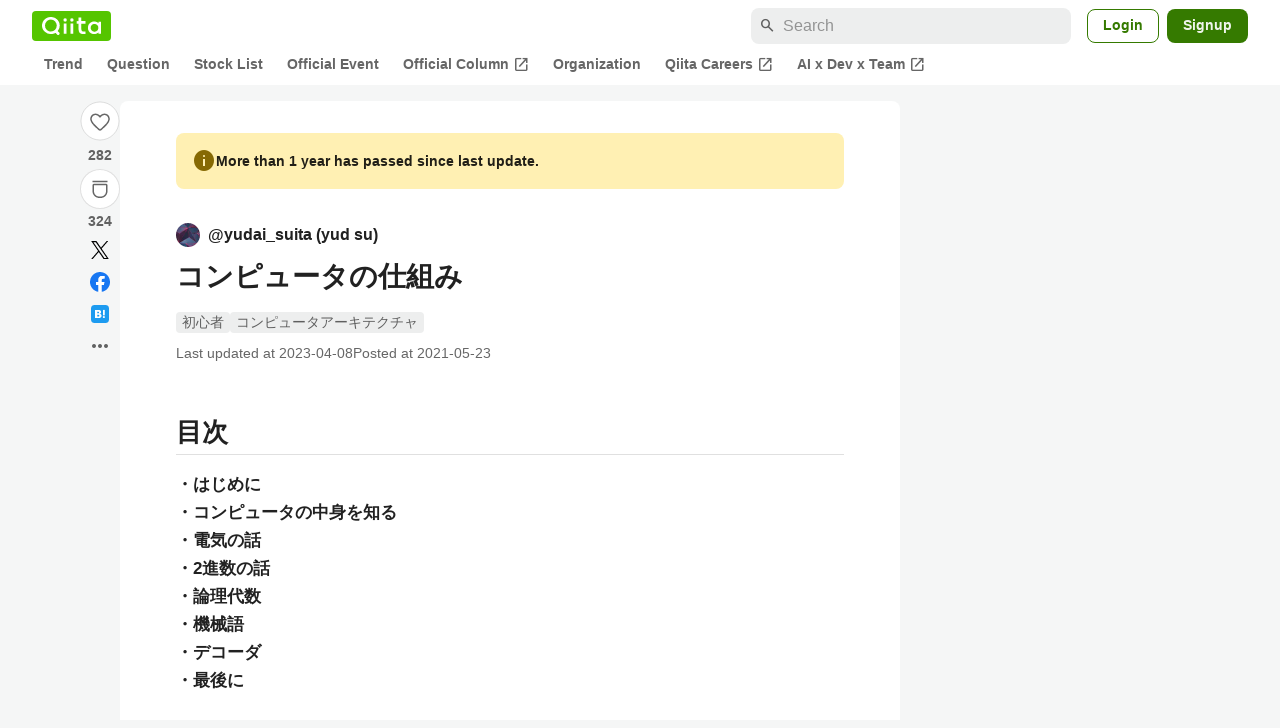

--- FILE ---
content_type: text/html; charset=utf-8
request_url: https://qiita.com/yudai_suita/items/b2cbab50be6137ce79ff
body_size: 53923
content:
<!DOCTYPE html><html lang="ja"><head><meta charset="utf-8" /><title>コンピュータの仕組み #初心者 - Qiita</title><meta content="目次 ・はじめに ・コンピュータの中身を知る ・電気の話 ・2進数の話 ・論理代数 ・機械語 ・デコーダ ・最後に はじめに 現在では高級言語を使ったプログラミングが主流となっています。 高級言語とは、「Java」や「Python」などに代表される、人間にとって読み書き..." name="description" /><meta content="width=device-width,initial-scale=1,shrink-to-fit=no,viewport-fit=cover" name="viewport" /><meta content="#ffffff" name="theme-color" /><meta content="XWpkTG32-_C4joZoJ_UsmDUi-zaH-hcrjF6ZC_FoFbk" name="google-site-verification" /><meta content="telephone=no" name="format-detection" /><link rel="canonical" href="https://qiita.com/yudai_suita/items/b2cbab50be6137ce79ff" /><link href="/manifest.json" rel="manifest" /><link href="/opensearch.xml" rel="search" title="Qiita" type="application/opensearchdescription+xml" /><link as="script" href="https://www.googletagservices.com/tag/js/gpt.js" rel="preload" /><link href="https://securepubads.g.doubleclick.net" rel="preconnect" /><script async="" src="https://www.googletagservices.com/tag/js/gpt.js"></script><link as="script" href="https://fam.adingo.jp/bid-strap/qiita/pb.js" rel="preload" /><script async="" src="https://fam.adingo.jp/bid-strap/qiita/pb.js"></script><script>var bsttag = window.bsttag || {cmd: []};
bsttag.failSafeTimeout = 3000;
bsttag.launchAuction = function (slots) {
  var hbm = {};
  bsttag.cmd.push(function(cmd) {
    hbm = cmd.requestBids({adUnits: slots});
  });

  setTimeout(function () {
    if (hbm.isRequestSent) {
      return;
    }
    hbm.isRequestSent = true;
    googletag.cmd.push(function() {
      googletag.pubads().refresh(slots);
    });
  }, bsttag.failSafeTimeout);
};</script><meta name="csrf-param" content="authenticity_token" />
<meta name="csrf-token" content="G9qthhalxYze80xR7FUf5A0hAssPlVLT1kyW7qL7bnLV3Fgd5oBzhnLEI6xZrm8xIy3mmlvwm0zrFV22GHMPwQ" /><link rel="icon" type="image/x-icon" href="https://cdn.qiita.com/assets/favicons/public/production-c620d3e403342b1022967ba5e3db1aaa.ico" /><link rel="apple-touch-icon" type="image/png" href="https://cdn.qiita.com/assets/favicons/public/apple-touch-icon-ec5ba42a24ae923f16825592efdc356f.png" /><link rel="stylesheet" href="https://cdn.qiita.com/assets/public/article-63c6679c3ca801cbd748c60f8c3c95ae.min.css" media="all" /><link rel="stylesheet" href="https://fonts.googleapis.com/css2?family=Material+Symbols+Outlined:opsz,wght,FILL,GRAD@24,500,0..1,-25..0" media="all" /><script src="https://cdn.qiita.com/assets/public/v3-article-bundle-171f03233830a532.min.js" defer="defer"></script><meta content="max-image-preview:large" name="robots" /><meta name="twitter:card" content="summary_large_image"><meta content="@Qiita" name="twitter:site" /><meta property="og:type" content="article"><meta property="og:title" content="コンピュータの仕組み - Qiita"><meta property="og:image" content="https://qiita-user-contents.imgix.net/https%3A%2F%2Fqiita-user-contents.imgix.net%2Fhttps%253A%252F%252Fcdn.qiita.com%252Fassets%252Fpublic%252Farticle-ogp-background-afbab5eb44e0b055cce1258705637a91.png%3Fixlib%3Drb-4.0.0%26w%3D1200%26blend64%[base64]%26blend-x%3D120%26blend-y%3D467%26blend-w%3D82%26blend-h%3D82%26blend-mode%3Dnormal%26s%3Dd35698f34e169bdfc46490ce1f6ec1b9?ixlib=rb-4.0.0&amp;w=1200&amp;fm=jpg&amp;mark64=[base64]&amp;mark-x=120&amp;mark-y=112&amp;blend64=[base64]&amp;blend-x=242&amp;blend-y=480&amp;blend-w=838&amp;blend-h=46&amp;blend-fit=crop&amp;blend-crop=left%2Cbottom&amp;blend-mode=normal&amp;s=4fd949cdf29bc8e6d764ea7ca98673c9"><meta property="og:description" content="目次 ・はじめに ・コンピュータの中身を知る ・電気の話 ・2進数の話 ・論理代数 ・機械語 ・デコーダ ・最後に はじめに 現在では高級言語を使ったプログラミングが主流となっています。 高級言語とは、「Java」や「Python」などに代表される、人間にとって読み書き..."><meta content="https://qiita.com/yudai_suita/items/b2cbab50be6137ce79ff" property="og:url" /><meta content="Qiita" property="og:site_name" /><meta content="564524038" property="fb:admins" /><meta content="初心者,コンピュータアーキテクチャ" name="keywords" /><script>!function(f,b,e,v,n,t,s)
{if(f.fbq)return;n=f.fbq=function(){n.callMethod?
n.callMethod.apply(n,arguments):n.queue.push(arguments)};
if(!f._fbq)f._fbq=n;n.push=n;n.loaded=!0;n.version='2.0';
n.queue=[];t=b.createElement(e);t.async=!0;
t.src=v;s=b.getElementsByTagName(e)[0];
s.parentNode.insertBefore(t,s)}(window, document,'script',
'https://connect.facebook.net/en_US/fbevents.js');
fbq('init', '305156090176370');
fbq('trackSingle', '305156090176370', 'PageView');</script><noscript><img height="1" width="1" style="display:none" src="https://www.facebook.com/tr?id=305156090176370&ev=PageView&noscript=1"/></noscript><style data-emotion="style-global ffh7zq">.style-ffh7zq{display:-webkit-box;display:-webkit-flex;display:-ms-flexbox;display:flex;gap:56px;-webkit-box-pack:center;-ms-flex-pack:center;-webkit-justify-content:center;justify-content:center;padding:16px 24px 0;}@media (max-width: 1199px){.style-ffh7zq{gap:24px;}}@media (max-width: 769px){.style-ffh7zq{padding:16px 16px 0;}}@media (max-width: 479px){.style-ffh7zq{padding:16px 0 0;}}</style><style data-emotion="style-global 1hl01qi">.style-1hl01qi{-webkit-align-items:center;-webkit-box-align:center;-ms-flex-align:center;align-items:center;display:-webkit-box;display:-webkit-flex;display:-ms-flexbox;display:flex;-webkit-flex-direction:column;-ms-flex-direction:column;flex-direction:column;gap:16px;height:-webkit-fit-content;height:-moz-fit-content;height:fit-content;position:-webkit-sticky;position:sticky;top:40px;z-index:5;}@media (max-width: 769px){.style-1hl01qi{display:none;}}</style><style data-emotion="style-global c1wjhj">.style-c1wjhj{-webkit-align-items:center;-webkit-box-align:center;-ms-flex-align:center;align-items:center;-webkit-appearance:none;-moz-appearance:none;-ms-appearance:none;appearance:none;cursor:pointer;display:-webkit-box;display:-webkit-flex;display:-ms-flexbox;display:flex;gap:0;-webkit-flex-direction:column;-ms-flex-direction:column;flex-direction:column;-webkit-box-pack:center;-ms-flex-pack:center;-webkit-justify-content:center;justify-content:center;}</style><style data-emotion="style-global 1duml6f">.style-1duml6f{height:40px;width:40px;position:relative;}.style-1duml6f svg{cursor:auto;pointer-events:none;}</style><style data-emotion="style-global ftns26">.style-ftns26{fill:none;left:50%;position:absolute;top:50%;-webkit-transform:translate(-50%, -50%);-moz-transform:translate(-50%, -50%);-ms-transform:translate(-50%, -50%);transform:translate(-50%, -50%);}.style-ftns26 .circle,.style-ftns26 .heart-stroke,.style-ftns26 .heart-fill,.style-ftns26 .particle{-webkit-animation-fill-mode:both;animation-fill-mode:both;-webkit-animation-timing-function:ease-in-out;animation-timing-function:ease-in-out;transform-origin:center center;}.style-ftns26 .circle{fill:var(--color-surface);stroke:var(--color-divider);stroke-width:1;}.style-ftns26 .heart-stroke{fill:var(--color-mediumEmphasis);}.style-ftns26 .heart-fill{fill:var(--color-qiitaGreen);opacity:0;}.style-ftns26 .particles{rotate:var(--rotate);transform-origin:center center;}.style-ftns26 .particle{opacity:0;}.style-ftns26.liked .circle{-webkit-animation-delay:90ms;animation-delay:90ms;-webkit-animation-duration:60ms;animation-duration:60ms;-webkit-animation-name:animation-1n63bow;animation-name:animation-1n63bow;}.style-ftns26.liked .heart-stroke{-webkit-animation-duration:150ms;animation-duration:150ms;-webkit-animation-name:animation-d4tj02;animation-name:animation-d4tj02;}.style-ftns26.liked .heart-fill{-webkit-animation-delay:150ms;animation-delay:150ms;-webkit-animation-duration:100ms;animation-duration:100ms;-webkit-animation-name:animation-19addpb;animation-name:animation-19addpb;}.style-ftns26.liked .particle{-webkit-animation-delay:150ms;animation-delay:150ms;-webkit-animation-duration:var(--duration);animation-duration:var(--duration);-webkit-animation-name:animation-1spcwjj;animation-name:animation-1spcwjj;}</style><style data-emotion="style-global animation-1spcwjj">@-webkit-keyframes animation-1spcwjj{1%{opacity:1;}90%{opacity:1;}100%{cx:var(--x);cy:var(--y);opacity:0;}}@keyframes animation-1spcwjj{1%{opacity:1;}90%{opacity:1;}100%{cx:var(--x);cy:var(--y);opacity:0;}}</style><style data-emotion="style-global animation-19addpb">@-webkit-keyframes animation-19addpb{1%{scale:1.2;opacity:1;}100%{scale:1;opacity:1;}}@keyframes animation-19addpb{1%{scale:1.2;opacity:1;}100%{scale:1;opacity:1;}}</style><style data-emotion="style-global animation-d4tj02">@-webkit-keyframes animation-d4tj02{40%{fill:currentColor;scale:0.85;}100%{fill:var(--color-qiitaGreen);}}@keyframes animation-d4tj02{40%{fill:currentColor;scale:0.85;}100%{fill:var(--color-qiitaGreen);}}</style><style data-emotion="style-global animation-1n63bow">@-webkit-keyframes animation-1n63bow{100%{stroke:var(--color-qiitaGreen);}}@keyframes animation-1n63bow{100%{stroke:var(--color-qiitaGreen);}}</style><style data-emotion="style-global 10ttvi6">.style-10ttvi6{background-color:transparent;border:none;cursor:pointer;height:40px;padding:0;position:absolute;width:40px;}.style-10ttvi6:disabled{cursor:not-allowed;}</style><style data-emotion="style-global wknrvb">@media (max-width: 769px){.style-wknrvb{display:block;}}</style><style data-emotion="style-global 3fim88">.style-3fim88{position:relative;width:-webkit-fit-content;width:-moz-fit-content;width:fit-content;}</style><style data-emotion="style-global 1a6dkvp">.style-1a6dkvp{color:var(--color-mediumEmphasis);cursor:pointer;font-size:var(--font-size-body-2);font-weight:bold;}</style><style data-emotion="style-global 16g96ve">.style-16g96ve{background-color:var(--color-grayContainer);border-radius:4px;color:var(--color-onContainerText);font-size:var(--font-size-body-3);max-width:280px;overflow-wrap:break-word;padding:4px 8px;position:absolute;pointer-events:none;display:none;width:-webkit-max-content;width:-moz-max-content;width:max-content;z-index:1;top:50%;-webkit-transform:translateY(-50%);-moz-transform:translateY(-50%);-ms-transform:translateY(-50%);transform:translateY(-50%);left:calc(100% + 0px + 4px);}.style-16g96ve::after{background-color:var(--color-grayContainer);content:"";position:absolute;}.style-16g96ve::after{-webkit-clip-path:polygon(0% 50%, 100% 0%, 100% 100%, 0% 50%);clip-path:polygon(0% 50%, 100% 0%, 100% 100%, 0% 50%);height:8px;right:100%;top:50%;-webkit-transform:translateY(-50%);-moz-transform:translateY(-50%);-ms-transform:translateY(-50%);transform:translateY(-50%);width:4px;}</style><style data-emotion="style-global 1bc9a2c">.style-1bc9a2c{-webkit-align-items:center;-webkit-box-align:center;-ms-flex-align:center;align-items:center;-webkit-appearance:none;-moz-appearance:none;-ms-appearance:none;appearance:none;display:-webkit-box;display:-webkit-flex;display:-ms-flexbox;display:flex;-webkit-flex-direction:column;-ms-flex-direction:column;flex-direction:column;gap:0;position:relative;-webkit-box-pack:center;-ms-flex-pack:center;-webkit-justify-content:center;justify-content:center;}</style><style data-emotion="style-global 100tu0r">.style-100tu0r{display:inline-block;fill:var(--color-mediumEmphasis);height:24px;width:24px;}</style><style data-emotion="style-global 1vem4tk">.style-1vem4tk{color:var(--color-mediumEmphasis);font-size:14px;font-weight:bold;}@media (max-width: 769px){.style-1vem4tk{display:inline;}}</style><style data-emotion="style-global 1n9ulpr">.style-1n9ulpr{border:none;-webkit-align-items:center;-webkit-box-align:center;-ms-flex-align:center;align-items:center;-webkit-appearance:none;-moz-appearance:none;-ms-appearance:none;appearance:none;background-color:transparent;border:none;color:var(--color-mediumEmphasis);cursor:pointer;display:-webkit-box;display:-webkit-flex;display:-ms-flexbox;display:flex;font-size:20px;height:32px;-webkit-box-pack:center;-ms-flex-pack:center;-webkit-justify-content:center;justify-content:center;padding:0;width:32px;}</style><style data-emotion="style-global 1b1cd5z">.style-1b1cd5z{height:20px;fill:var(--color-twitter);width:20px;}</style><style data-emotion="style-global kem9en">.style-kem9en{background-color:var(--color-grayContainer);border-radius:4px;color:var(--color-onContainerText);font-size:var(--font-size-body-3);max-width:280px;overflow-wrap:break-word;padding:4px 8px;position:absolute;pointer-events:none;display:none;width:-webkit-max-content;width:-moz-max-content;width:max-content;z-index:1;top:50%;-webkit-transform:translateY(-50%);-moz-transform:translateY(-50%);-ms-transform:translateY(-50%);transform:translateY(-50%);left:calc(100% + -4px + 4px);}.style-kem9en::after{background-color:var(--color-grayContainer);content:"";position:absolute;}.style-kem9en::after{-webkit-clip-path:polygon(0% 50%, 100% 0%, 100% 100%, 0% 50%);clip-path:polygon(0% 50%, 100% 0%, 100% 100%, 0% 50%);height:8px;right:100%;top:50%;-webkit-transform:translateY(-50%);-moz-transform:translateY(-50%);-ms-transform:translateY(-50%);transform:translateY(-50%);width:4px;}</style><style data-emotion="style-global 157xj1g">.style-157xj1g{height:20px;fill:#1877f2;width:20px;}</style><style data-emotion="style-global 1uu7u3w">.style-1uu7u3w{height:20px;width:20px;}</style><style data-emotion="style-global 79elbk">.style-79elbk{position:relative;}</style><style data-emotion="style-global v2p563">.style-v2p563{display:inline-block;-webkit-flex-shrink:0;-ms-flex-negative:0;flex-shrink:0;font-size:24px;height:24px;overflow:hidden;width:24px;}</style><style data-emotion="style-global oi42s2">.style-oi42s2:modal{background-color:transparent;border:none;max-height:none;max-width:none;width:100%;height:100dvh;display:grid;place-items:center;padding:16px;}.style-oi42s2::backdrop{background-color:rgb(0 0 0 / .32);}</style><style data-emotion="style-global 2aaf4j">.style-2aaf4j{background-color:var(--color-surface);border-radius:8px;color:var(--color-highEmphasis);max-width:600px;max-height:calc(100vh - 160px);overflow-y:auto;padding:24px;width:100%;scrollbar-width:thin;scrollbar-color:var(--scrollbar-color-scrollbarThumb) transparent;}.style-2aaf4j::-webkit-scrollbar{width:8px;}.style-2aaf4j::-webkit-scrollbar-track{background:transparent;}.style-2aaf4j::-webkit-scrollbar-thumb{background:var(--scrollbar-color-scrollbarThumb);border-radius:4px;}</style><style data-emotion="style-global bxc62b">.style-bxc62b{-webkit-align-items:center;-webkit-box-align:center;-ms-flex-align:center;align-items:center;border-bottom:1px solid var(--color-divider);display:-webkit-box;display:-webkit-flex;display:-ms-flexbox;display:flex;-webkit-box-pack:justify;-webkit-justify-content:space-between;justify-content:space-between;padding-bottom:8px;}</style><style data-emotion="style-global 1snuvpu">.style-1snuvpu{font-size:var(--font-size-subhead-2);font-weight:600;line-height:1.4;}</style><style data-emotion="style-global o8tyjw">.style-o8tyjw{background-color:transparent;color:var(--color-mediumEmphasis);display:-webkit-box;display:-webkit-flex;display:-ms-flexbox;display:flex;padding:4px;}</style><style data-emotion="style-global 6vdptm">.style-6vdptm{font-size:var(--font-size-body-1);margin-top:16px;}</style><style data-emotion="style-global 111ab2g">.style-111ab2g{border-top:1px solid var(--color-divider);display:-webkit-box;display:-webkit-flex;display:-ms-flexbox;display:flex;-webkit-box-flex-wrap:wrap;-webkit-flex-wrap:wrap;-ms-flex-wrap:wrap;flex-wrap:wrap;gap:16px;-webkit-box-pack:end;-ms-flex-pack:end;-webkit-justify-content:flex-end;justify-content:flex-end;margin-top:16px;padding-top:16px;}</style><style data-emotion="style-global hreeih">.style-hreeih{border-radius:8px;box-sizing:border-box;cursor:pointer;display:inline-block;-webkit-flex-shrink:0;-ms-flex-negative:0;flex-shrink:0;font-size:16px;font-weight:600;line-height:1.8;margin-bottom:0;min-height:34px;min-width:64px;text-align:center;-webkit-user-select:none;-moz-user-select:none;-ms-user-select:none;user-select:none;vertical-align:middle;white-space:nowrap;-webkit-transition:.1s ease-out;transition:.1s ease-out;transition-property:background-color,border-color;background-color:var(--color-surface);border:1px solid var(--color-grayBorder);color:var(--color-grayText);padding:3px 15px;}.style-hreeih:disabled{box-shadow:none;cursor:not-allowed;opacity:0.32;}.style-hreeih:active{background-color:var(--color-background);}@media (hover: hover) and (pointer: fine){.style-hreeih:hover{background-color:var(--color-background);}}</style><style data-emotion="style-global y54waz">.style-y54waz{border-radius:8px;box-sizing:border-box;cursor:pointer;display:inline-block;-webkit-flex-shrink:0;-ms-flex-negative:0;flex-shrink:0;font-size:16px;font-weight:600;line-height:1.8;margin-bottom:0;min-height:34px;min-width:64px;text-align:center;-webkit-user-select:none;-moz-user-select:none;-ms-user-select:none;user-select:none;vertical-align:middle;white-space:nowrap;-webkit-transition:.1s ease-out;transition:.1s ease-out;transition-property:background-color,border-color;background-color:var(--color-redContainer);color:var(--color-onContainerText);padding:4px 16px;-webkit-align-items:center;-webkit-box-align:center;-ms-flex-align:center;align-items:center;display:-webkit-box;display:-webkit-flex;display:-ms-flexbox;display:flex;gap:4px;}.style-y54waz:disabled{box-shadow:none;cursor:not-allowed;opacity:0.32;}.style-y54waz:active{background-color:var(--color-redContainerDim);}@media (hover: hover) and (pointer: fine){.style-y54waz:hover{background-color:var(--color-redContainerDim);}}</style><style data-emotion="style-global 1jvcm2e">.style-1jvcm2e{display:inline-block;-webkit-flex-shrink:0;-ms-flex-negative:0;flex-shrink:0;font-size:16px;height:16px;overflow:hidden;width:16px;}</style><style data-emotion="style-global 1hbd3g7">.style-1hbd3g7{height:250px;}</style><style data-emotion="style-global itrjxe">.style-itrjxe{background-color:var(--color-surface);border-radius:8px;padding:32px 56px;margin-bottom:24px;}@media (max-width: 769px){.style-itrjxe{padding:24px 32px;}}@media (max-width: 479px){.style-itrjxe{border-radius:0;margin:0 0 40px;padding:24px 16px;}}</style><style data-emotion="style-global 1cpeld6">.style-1cpeld6{-webkit-align-items:center;-webkit-box-align:center;-ms-flex-align:center;align-items:center;background-color:var(--color-yellowContainerVariant);border-radius:8px;color:var(--color-highEmphasis);display:-webkit-box;display:-webkit-flex;display:-ms-flexbox;display:flex;font-size:var(--font-size-body-2);font-weight:600;gap:8px;line-height:1.5;margin-bottom:16px;padding:16px;}</style><style data-emotion="style-global 1l7bzw8">.style-1l7bzw8{display:inline-block;-webkit-flex-shrink:0;-ms-flex-negative:0;flex-shrink:0;font-size:24px;height:24px;overflow:hidden;width:24px;color:var(--color-yellowText);}</style><style data-emotion="style-global 8qb8m4">.style-8qb8m4{margin-bottom:48px;}</style><style data-emotion="style-global 1yndj8s">.style-1yndj8s{display:grid;gap:8px;margin-bottom:16px;}</style><style data-emotion="style-global i43zkt">.style-i43zkt{-webkit-align-items:center;-webkit-box-align:center;-ms-flex-align:center;align-items:center;display:-webkit-box;display:-webkit-flex;display:-ms-flexbox;display:flex;font-size:var(--font-size-body-2);gap:0 8px;line-height:var(--line-height-body);width:100%;}</style><style data-emotion="style-global 17gh4w8">.style-17gh4w8{display:-webkit-box;display:-webkit-flex;display:-ms-flexbox;display:flex;-webkit-box-flex-wrap:wrap;-webkit-flex-wrap:wrap;-ms-flex-wrap:wrap;flex-wrap:wrap;gap:0 8px;width:calc(100% - 40px);}</style><style data-emotion="style-global mavs84">.style-mavs84{-webkit-align-items:center;-webkit-box-align:center;-ms-flex-align:center;align-items:center;color:var(--color-highEmphasis);display:-webkit-box;display:-webkit-flex;display:-ms-flexbox;display:flex;font-size:var(--font-size-body-1);font-weight:600;overflow:hidden;text-overflow:ellipsis;white-space:nowrap;max-width:100%;}</style><style data-emotion="style-global kcbbwa">.style-kcbbwa{border-radius:50%;-webkit-flex-shrink:0;-ms-flex-negative:0;flex-shrink:0;overflow:hidden;position:relative;width:24px;height:24px;-webkit-flex-shrink:0;-ms-flex-negative:0;flex-shrink:0;margin-right:8px;}.style-kcbbwa::before{background-color:var(--color-gray0);border-radius:50%;content:"";height:23px;left:50%;position:absolute;top:50%;-webkit-transform:translate(-50%, -50%);-moz-transform:translate(-50%, -50%);-ms-transform:translate(-50%, -50%);transform:translate(-50%, -50%);width:23px;}</style><style data-emotion="style-global 1wqqt93">.style-1wqqt93{display:block;height:24px;object-fit:contain;position:relative;width:24px;}</style><style data-emotion="style-global 15fzge">.style-15fzge{margin-left:4px;}</style><style data-emotion="style-global wo2a1i">.style-wo2a1i{font-size:28px;font-weight:600;line-height:var(--line-height-headline);margin-top:8px;word-break:break-all;}</style><style data-emotion="style-global 28f073">.style-28f073{display:-webkit-box;display:-webkit-flex;display:-ms-flexbox;display:flex;-webkit-box-flex-wrap:wrap;-webkit-flex-wrap:wrap;-ms-flex-wrap:wrap;flex-wrap:wrap;gap:4px;margin-top:16px;}</style><style data-emotion="style-global 19h8hex">.style-19h8hex{background-color:var(--color-surfaceVariant);border-radius:4px;color:var(--color-mediumEmphasis);display:block;font-size:var(--font-size-body-2);line-height:var(--line-height-body-dense);padding:0 6px;position:relative;z-index:1;}.style-19h8hex:active{-webkit-text-decoration:none;text-decoration:none;background-color:var(--color-surfaceVariantDim);}@media (hover: hover) and (pointer: fine){.style-19h8hex:hover{-webkit-text-decoration:none;text-decoration:none;background-color:var(--color-surfaceVariantDim);}}</style><style data-emotion="style-global 1npej5s">.style-1npej5s{display:-webkit-box;display:-webkit-flex;display:-ms-flexbox;display:flex;-webkit-box-flex-wrap:wrap;-webkit-flex-wrap:wrap;-ms-flex-wrap:wrap;flex-wrap:wrap;font-size:var(--font-size-body-2);gap:0 8px;margin-top:8px;}</style><style data-emotion="style-global 1r3vbu3">.style-1r3vbu3{display:grid;gap:24px;margin-top:32px;}</style><style data-emotion="style-global gg4vpm">.style-gg4vpm{display:-webkit-box;display:-webkit-flex;display:-ms-flexbox;display:flex;-webkit-box-pack:justify;-webkit-justify-content:space-between;justify-content:space-between;}</style><style data-emotion="style-global 1f18zs1">.style-1f18zs1{-webkit-align-items:center;-webkit-box-align:center;-ms-flex-align:center;align-items:center;display:-webkit-box;display:-webkit-flex;display:-ms-flexbox;display:flex;gap:16px;}</style><style data-emotion="style-global aaiy04">.style-aaiy04{-webkit-align-items:center;-webkit-box-align:center;-ms-flex-align:center;align-items:center;-webkit-appearance:none;-moz-appearance:none;-ms-appearance:none;appearance:none;cursor:pointer;display:-webkit-box;display:-webkit-flex;display:-ms-flexbox;display:flex;gap:4px;-webkit-flex-direction:row;-ms-flex-direction:row;flex-direction:row;-webkit-box-pack:center;-ms-flex-pack:center;-webkit-justify-content:center;justify-content:center;}</style><style data-emotion="style-global buogjo">@media (max-width: 769px){.style-buogjo{display:none;}}</style><style data-emotion="style-global uw35c3">.style-uw35c3{background-color:var(--color-grayContainer);border-radius:4px;color:var(--color-onContainerText);font-size:var(--font-size-body-3);max-width:280px;overflow-wrap:break-word;padding:4px 8px;position:absolute;pointer-events:none;display:none;width:-webkit-max-content;width:-moz-max-content;width:max-content;z-index:1;bottom:calc(100% + 0px + 4px);left:50%;-webkit-transform:translateX(-50%);-moz-transform:translateX(-50%);-ms-transform:translateX(-50%);transform:translateX(-50%);}.style-uw35c3::after{background-color:var(--color-grayContainer);content:"";position:absolute;}.style-uw35c3::after{-webkit-clip-path:polygon(0% 0%, 100% 0%, 50% 100%, 50% 100%);clip-path:polygon(0% 0%, 100% 0%, 50% 100%, 50% 100%);height:4px;left:50%;top:100%;-webkit-transform:translateX(-50%);-moz-transform:translateX(-50%);-ms-transform:translateX(-50%);transform:translateX(-50%);width:8px;}</style><style data-emotion="style-global izmm4j">.style-izmm4j{-webkit-align-items:center;-webkit-box-align:center;-ms-flex-align:center;align-items:center;-webkit-appearance:none;-moz-appearance:none;-ms-appearance:none;appearance:none;display:-webkit-box;display:-webkit-flex;display:-ms-flexbox;display:flex;-webkit-flex-direction:row;-ms-flex-direction:row;flex-direction:row;gap:4px;position:relative;-webkit-box-pack:center;-ms-flex-pack:center;-webkit-justify-content:center;justify-content:center;}</style><style data-emotion="style-global 1129w32">.style-1129w32{color:var(--color-mediumEmphasis);font-size:14px;font-weight:bold;}@media (max-width: 769px){.style-1129w32{display:none;}}</style><style data-emotion="style-global tzv11m">.style-tzv11m{-webkit-align-items:center;-webkit-box-align:center;-ms-flex-align:center;align-items:center;border-radius:4px;color:var(--color-highEmphasis);display:-webkit-box;display:-webkit-flex;display:-ms-flexbox;display:flex;font-size:var(--font-size-body-2);gap:4px;padding:0 4px;}.style-tzv11m:active{background-color:var(--color-surfaceVariant);-webkit-text-decoration:none;text-decoration:none;}@media (hover: hover) and (pointer: fine){.style-tzv11m:hover{background-color:var(--color-surfaceVariant);-webkit-text-decoration:none;text-decoration:none;}}</style><style data-emotion="style-global n5k90r">.style-n5k90r{display:inline-block;-webkit-flex-shrink:0;-ms-flex-negative:0;flex-shrink:0;font-size:16px;height:16px;overflow:hidden;width:16px;color:var(--color-mediumEmphasis);}</style><style data-emotion="style-global rwy56f">.style-rwy56f{background-image:url(//cdn.qiita.com/assets/public/image-qiitan_for_login_modal-014e085d3e40a240e3fe8d61b70b29a9.png);-webkit-background-position:bottom 24px right 24px;background-position:bottom 24px right 24px;background-repeat:no-repeat;-webkit-background-size:140px;background-size:140px;border:1px solid var(--color-greenBorder);border-radius:8px;margin:40px auto 0;max-width:572px;padding:24px;}@media (max-width: 769px){.style-rwy56f{width:100%;background-image:none;}}</style><style data-emotion="style-global 1nyasl8">.style-1nyasl8{font-size:var(--font-size-subhead-1);font-weight:600;line-height:1.4;}@media (max-width: 769px){.style-1nyasl8{font-size:var(--font-size-subhead-2);}}</style><style data-emotion="style-global 1i89dtz">.style-1i89dtz{font-size:var(--font-size-body-1);font-weight:600;list-style-position:inside;margin-top:16px;}@media (max-width: 769px){.style-1i89dtz{font-size:var(--font-size-body-2);}}</style><style data-emotion="style-global dzaums">.style-dzaums{display:inline-block;font-size:var(--font-size-body-2);margin-top:16px;-webkit-text-decoration:underline;text-decoration:underline;}</style><style data-emotion="style-global geahq7">.style-geahq7{display:-webkit-box;display:-webkit-flex;display:-ms-flexbox;display:flex;gap:16px;margin-top:16px;}@media (max-width: 769px){.style-geahq7{-webkit-flex-direction:column;-ms-flex-direction:column;flex-direction:column;}}</style><style data-emotion="style-global 1dq3d3h">.style-1dq3d3h{border-radius:8px;box-sizing:border-box;display:inline-block;-webkit-flex-shrink:0;-ms-flex-negative:0;flex-shrink:0;font-size:16px;font-weight:600;line-height:1.8;min-height:34px;min-width:64px;opacity:1;pointer-events:auto;text-align:center;-webkit-user-select:none;-moz-user-select:none;-ms-user-select:none;user-select:none;vertical-align:middle;white-space:nowrap;-webkit-transition:.1s ease-out;transition:.1s ease-out;transition-property:background-color,border-color;background-color:var(--color-greenContainer);color:var(--color-onContainerText);padding:4px 16px;gap:16px;}.style-1dq3d3h:hover{-webkit-text-decoration:none;text-decoration:none;}.style-1dq3d3h:active{background-color:var(--color-greenContainerDim);}@media (hover: hover) and (pointer: fine){.style-1dq3d3h:hover{background-color:var(--color-greenContainerDim);}}@media (max-width: 769px){.style-1dq3d3h{width:100%;}}</style><style data-emotion="style-global tfrxbl">.style-tfrxbl{border-radius:8px;box-sizing:border-box;display:inline-block;-webkit-flex-shrink:0;-ms-flex-negative:0;flex-shrink:0;font-size:16px;font-weight:600;line-height:1.8;min-height:34px;min-width:64px;opacity:1;pointer-events:auto;text-align:center;-webkit-user-select:none;-moz-user-select:none;-ms-user-select:none;user-select:none;vertical-align:middle;white-space:nowrap;-webkit-transition:.1s ease-out;transition:.1s ease-out;transition-property:background-color,border-color;background-color:var(--color-surface);border:1px solid var(--color-grayBorder);color:var(--color-grayText);padding:3px 15px;gap:16px;}.style-tfrxbl:hover{-webkit-text-decoration:none;text-decoration:none;}.style-tfrxbl:active{background-color:var(--color-background);}@media (hover: hover) and (pointer: fine){.style-tfrxbl:hover{background-color:var(--color-background);}}@media (max-width: 769px){.style-tfrxbl{width:100%;}}</style><style data-emotion="style-global 1395ble">.style-1395ble{background-color:var(--color-background);bottom:0;box-shadow:0px 1px 1px 0px rgba(30, 33, 33, 0.25),0px 0px 0px 1px var(--elevation-color-elevationDivider);display:none;height:calc(env(safe-area-inset-bottom, 0px) + 56px);-webkit-box-pack:center;-ms-flex-pack:center;-webkit-justify-content:center;justify-content:center;padding-bottom:env(safe-area-inset-bottom, 0px);position:fixed;width:100%;z-index:1000;}@media (max-width: 769px){.style-1395ble{display:-webkit-box;display:-webkit-flex;display:-ms-flexbox;display:flex;}}</style><style data-emotion="style-global 5jpx49">.style-5jpx49{-webkit-align-items:center;-webkit-box-align:center;-ms-flex-align:center;align-items:center;display:-webkit-box;display:-webkit-flex;display:-ms-flexbox;display:flex;-webkit-box-pack:space-evenly;-ms-flex-pack:space-evenly;-webkit-justify-content:space-evenly;justify-content:space-evenly;width:100%;}</style><style data-emotion="style 1xwfn2v 1o9h1hg 1vr7y3r 3k9iaf">.style-1xwfn2v{-webkit-align-items:center;-webkit-box-align:center;-ms-flex-align:center;align-items:center;-webkit-appearance:none;-moz-appearance:none;-ms-appearance:none;appearance:none;background-color:var(--color-surface);border:1px solid var(--color-divider);border-radius:50%;cursor:pointer;display:-webkit-box;display:-webkit-flex;display:-ms-flexbox;display:flex;height:40px;-webkit-box-pack:center;-ms-flex-pack:center;-webkit-justify-content:center;justify-content:center;width:40px;}.style-1o9h1hg{-webkit-align-items:center;-webkit-box-align:center;-ms-flex-align:center;align-items:center;-webkit-appearance:none;-moz-appearance:none;-ms-appearance:none;appearance:none;background-color:transparent;border:none;color:var(--color-mediumEmphasis);cursor:pointer;display:-webkit-box;display:-webkit-flex;display:-ms-flexbox;display:flex;font-size:20px;height:32px;-webkit-box-pack:center;-ms-flex-pack:center;-webkit-justify-content:center;justify-content:center;padding:0;width:32px;}.style-1vr7y3r{-webkit-align-items:center;-webkit-box-align:center;-ms-flex-align:center;align-items:center;-webkit-appearance:none;-moz-appearance:none;-ms-appearance:none;appearance:none;background-color:transparent;border:none;border-radius:50%;color:var(--color-mediumEmphasis);display:-webkit-box;display:-webkit-flex;display:-ms-flexbox;display:flex;font-size:var(--font-size-subhead-1);height:32px;-webkit-box-pack:center;-ms-flex-pack:center;-webkit-justify-content:center;justify-content:center;padding:0;width:32px;}.style-3k9iaf{color:var(--color-mediumEmphasis);}</style><style data-emotion="style-global 1736035">.style-1736035{display:-webkit-box;display:-webkit-flex;display:-ms-flexbox;display:flex;font-size:var(--font-size-body-2);font-weight:600;list-style:none;max-width:1656px;overflow-x:auto;padding:0 32px;width:100%;scrollbar-width:thin;scrollbar-color:var(--scrollbar-color-scrollbarThumb) transparent;}.style-1736035::-webkit-scrollbar{height:8px;}.style-1736035::-webkit-scrollbar-track{background:transparent;}.style-1736035::-webkit-scrollbar-thumb{background:var(--scrollbar-color-scrollbarThumb);border-radius:4px;}@media (max-width: 769px){.style-1736035{padding:0 16px;}}</style><style data-emotion="style-global 1cnt4b8">.style-1cnt4b8{background-color:var(--color-surface);}</style><style data-emotion="style-global ymuwam">.style-ymuwam{-webkit-align-items:center;-webkit-box-align:center;-ms-flex-align:center;align-items:center;display:-webkit-box;display:-webkit-flex;display:-ms-flexbox;display:flex;-webkit-box-pack:justify;-webkit-justify-content:space-between;justify-content:space-between;margin:auto;max-width:1656px;padding:8px 32px 0;width:100%;}@media (max-width: 769px){.style-ymuwam{padding:8px 16px 0;}}</style><style data-emotion="style-global fv3lde">.style-fv3lde{-webkit-align-items:center;-webkit-box-align:center;-ms-flex-align:center;align-items:center;display:-webkit-box;display:-webkit-flex;display:-ms-flexbox;display:flex;}</style><style data-emotion="style-global 1etvg7j">.style-1etvg7j{background-color:var(--color-qiitaGreen);display:-webkit-box;display:-webkit-flex;display:-ms-flexbox;display:flex;padding:6px 10px;border-radius:4px;}.style-1etvg7j >svg{fill:var(--color-gray0);height:18px;}</style><style data-emotion="style-global 68a7fl">.style-68a7fl{margin-right:12px;position:relative;width:320px;}@media (max-width: 991px){.style-68a7fl{display:none;}}</style><style data-emotion="style-global 18lpml7">.style-18lpml7{display:inline-block;-webkit-flex-shrink:0;-ms-flex-negative:0;flex-shrink:0;font-size:16px;height:16px;overflow:hidden;width:16px;color:var(--color-mediumEmphasis);left:8px;position:absolute;top:50%;-webkit-transform:translateY(-50%);-moz-transform:translateY(-50%);-ms-transform:translateY(-50%);transform:translateY(-50%);}</style><style data-emotion="style-global 1gmi769">.style-1gmi769{background-color:var(--color-surfaceVariant);border:none;border-radius:8px;color:var(--color-highEmphasis);font-size:var(--font-size-body-1);line-height:var(--line-height-body);padding:4px 8px 4px 32px;width:100%;}.style-1gmi769::-webkit-input-placeholder{color:var(--color-disabled);}.style-1gmi769::-moz-placeholder{color:var(--color-disabled);}.style-1gmi769:-ms-input-placeholder{color:var(--color-disabled);}.style-1gmi769::placeholder{color:var(--color-disabled);}.style-1gmi769::-webkit-search-cancel-button{-webkit-appearance:none;}</style><style data-emotion="style-global 17ja8a3">.style-17ja8a3{display:none;}@media (max-width: 991px){.style-17ja8a3{-webkit-align-items:center;-webkit-box-align:center;-ms-flex-align:center;align-items:center;background-color:inherit;color:var(--color-mediumEmphasis);display:-webkit-box;display:-webkit-flex;display:-ms-flexbox;display:flex;font-size:var(--font-size-body-1);-webkit-box-pack:center;-ms-flex-pack:center;-webkit-justify-content:center;justify-content:center;padding:10px;}}.style-17ja8a3:active{color:var(--color-highEmphasis);}@media (hover: hover) and (pointer: fine){.style-17ja8a3:hover{color:var(--color-highEmphasis);}}</style><style data-emotion="style-global v2p563">.style-v2p563{display:inline-block;-webkit-flex-shrink:0;-ms-flex-negative:0;flex-shrink:0;font-size:24px;height:24px;overflow:hidden;width:24px;}</style><style data-emotion="style-global 1afofdy">.style-1afofdy{-webkit-transform:scale(0,0);-moz-transform:scale(0,0);-ms-transform:scale(0,0);transform:scale(0,0);position:absolute;}</style><style data-emotion="style-global 1sn73cs">.style-1sn73cs{border-radius:8px;box-sizing:border-box;display:inline-block;-webkit-flex-shrink:0;-ms-flex-negative:0;flex-shrink:0;font-size:14px;font-weight:600;line-height:1.8;min-height:34px;min-width:64px;opacity:1;pointer-events:auto;text-align:center;-webkit-user-select:none;-moz-user-select:none;-ms-user-select:none;user-select:none;vertical-align:middle;white-space:nowrap;-webkit-transition:.1s ease-out;transition:.1s ease-out;transition-property:background-color,border-color;background-color:var(--color-surface);border:1px solid var(--color-greenBorder);color:var(--color-greenText);padding:3px 15px;margin-left:4px;}.style-1sn73cs:hover{-webkit-text-decoration:none;text-decoration:none;}.style-1sn73cs:active{background-color:var(--color-background);}@media (hover: hover) and (pointer: fine){.style-1sn73cs:hover{background-color:var(--color-background);}}</style><style data-emotion="style-global 1r635es">.style-1r635es{border-radius:8px;box-sizing:border-box;display:inline-block;-webkit-flex-shrink:0;-ms-flex-negative:0;flex-shrink:0;font-size:14px;font-weight:600;line-height:1.8;min-height:34px;min-width:64px;opacity:1;pointer-events:auto;text-align:center;-webkit-user-select:none;-moz-user-select:none;-ms-user-select:none;user-select:none;vertical-align:middle;white-space:nowrap;-webkit-transition:.1s ease-out;transition:.1s ease-out;transition-property:background-color,border-color;background-color:var(--color-greenContainer);color:var(--color-onContainerText);padding:4px 16px;margin-left:8px;}.style-1r635es:hover{-webkit-text-decoration:none;text-decoration:none;}.style-1r635es:active{background-color:var(--color-greenContainerDim);}@media (hover: hover) and (pointer: fine){.style-1r635es:hover{background-color:var(--color-greenContainerDim);}}</style><style data-emotion="style-global o5vjsc">.style-o5vjsc{display:none;margin:8px auto 0;width:calc(100vw - 32px);position:relative;}</style><style data-emotion="style-global 1l4w6pd">.style-1l4w6pd{display:-webkit-box;display:-webkit-flex;display:-ms-flexbox;display:flex;-webkit-box-pack:center;-ms-flex-pack:center;-webkit-justify-content:center;justify-content:center;}</style><style data-emotion="style-global yqetlk">.style-yqetlk{-webkit-align-items:center;-webkit-box-align:center;-ms-flex-align:center;align-items:center;color:var(--color-mediumEmphasis);display:-webkit-box;display:-webkit-flex;display:-ms-flexbox;display:flex;gap:2px;position:relative;white-space:nowrap;padding:4px 12px;margin:4px 0;}.style-yqetlk:hover{background-color:var(--color-surfaceVariant);border-radius:4px;color:var(--color-highEmphasis);-webkit-text-decoration:none;text-decoration:none;}</style><style data-emotion="style-global 1o3zxqp">.style-1o3zxqp{display:inline-block;-webkit-flex-shrink:0;-ms-flex-negative:0;flex-shrink:0;font-size:16px;height:16px;overflow:hidden;width:16px;margin-left:4px;}</style><style data-emotion="style "></style><style data-emotion="style "></style><style data-emotion="style-global 1geho0x">.style-1geho0x{color:var(--color-gray0);background-color:var(--color-gray90);display:grid;grid-template-columns:minmax(0, 1592px);-webkit-box-pack:center;-ms-flex-pack:center;-webkit-justify-content:center;justify-content:center;margin-top:64px;padding:48px 32px;width:100%;}@media (max-width: 991px){.style-1geho0x{padding-inline:16px;}}</style><style data-emotion="style-global 1vesoht">.style-1vesoht{display:-webkit-box;display:-webkit-flex;display:-ms-flexbox;display:flex;-webkit-box-pack:justify;-webkit-justify-content:space-between;justify-content:space-between;}@media (max-width: 1199px){.style-1vesoht{-webkit-flex-direction:column;-ms-flex-direction:column;flex-direction:column;}}</style><style data-emotion="style-global 1xygyrj">.style-1xygyrj{display:-webkit-box;display:-webkit-flex;display:-ms-flexbox;display:flex;-webkit-flex-direction:column;-ms-flex-direction:column;flex-direction:column;-webkit-flex-shrink:0;-ms-flex-negative:0;flex-shrink:0;-webkit-box-pack:justify;-webkit-justify-content:space-between;justify-content:space-between;margin-right:48px;}</style><style data-emotion="style-global j7qwjs">.style-j7qwjs{display:-webkit-box;display:-webkit-flex;display:-ms-flexbox;display:flex;-webkit-flex-direction:column;-ms-flex-direction:column;flex-direction:column;}</style><style data-emotion="style-global 1g0k1wk">.style-1g0k1wk{fill:var(--color-gray0);}</style><style data-emotion="style-global 754ift">.style-754ift{font-size:var(--font-size-body-2);margin-top:16px;}</style><style data-emotion="style-global 120vwzo">.style-120vwzo{font-size:var(--font-size-body-3);}@media (max-width: 1199px){.style-120vwzo{margin-top:24px;}}</style><style data-emotion="style-global 15fzge">.style-15fzge{margin-left:4px;}</style><style data-emotion="style-global 16bbk6m">.style-16bbk6m{display:-webkit-box;display:-webkit-flex;display:-ms-flexbox;display:flex;-webkit-box-flex-wrap:wrap;-webkit-flex-wrap:wrap;-ms-flex-wrap:wrap;flex-wrap:wrap;gap:48px;}@media (max-width: 1199px){.style-16bbk6m{gap:32px;margin-top:48px;}}@media (max-width: 769px){.style-16bbk6m{gap:24px;}}@media (max-width: 479px){.style-16bbk6m{-webkit-box-pack:justify;-webkit-justify-content:space-between;justify-content:space-between;}}</style><style data-emotion="style-global u4ybgy">.style-u4ybgy{width:160px;}</style><style data-emotion="style-global 35ezg3">.style-35ezg3{font-weight:600;}</style><style data-emotion="style-global 1fhgjcy">.style-1fhgjcy{margin-top:4px;}</style><style data-emotion="style-global ah54os">.style-ah54os{-webkit-align-items:center;-webkit-box-align:center;-ms-flex-align:center;align-items:center;color:var(--color-gray0);display:-webkit-box;display:-webkit-flex;display:-ms-flexbox;display:flex;font-size:var(--font-size-body-2);padding-top:4px;padding-bottom:4px;}</style><style data-emotion="style-global ox3ag9">.style-ox3ag9{height:14px;fill:currentColor;width:14px;}</style><style data-emotion="style "></style><link as="style" crossorigin="anonymous" href="https://cdnjs.cloudflare.com/ajax/libs/font-awesome/4.7.0/css/font-awesome.min.css" integrity="sha512-SfTiTlX6kk+qitfevl/7LibUOeJWlt9rbyDn92a1DqWOw9vWG2MFoays0sgObmWazO5BQPiFucnnEAjpAB+/Sw==" onload="this.onload=null;this.rel=&#39;stylesheet&#39;" referrerpolicy="no-referrer" rel="preload" /><noscript><link crossorigin="anonymous" href="https://cdnjs.cloudflare.com/ajax/libs/font-awesome/4.7.0/css/font-awesome.min.css" integrity="sha512-SfTiTlX6kk+qitfevl/7LibUOeJWlt9rbyDn92a1DqWOw9vWG2MFoays0sgObmWazO5BQPiFucnnEAjpAB+/Sw==" referrerpolicy="no-referrer" rel="stylesheet" /></noscript></head><body><div class="allWrapper"><div id="GlobalHeader-react-component-2cfb2dcb-1369-481f-9b50-018b3921d071"><div id="GlobalHeader" class="style-1cnt4b8"><header><div class="style-ymuwam"><div class="style-fv3lde"><a href="/" aria-label="Qiita" class="style-1etvg7j"><svg viewBox="0 0 426.57 130" aria-hidden="true"><circle cx="167.08" cy="21.4" r="12.28"></circle><path d="M250.81 29.66h23.48v18.9h-23.48z"></path><path d="M300.76 105.26a22.23 22.23 0 01-6.26-.86 12.68 12.68 0 01-5.17-3 14.41 14.41 0 01-3.56-5.76 28 28 0 01-1.3-9.22V48.56h29.61v-18.9h-29.52V3.29h-20.17v83.34q0 11.16 2.83 18.27a27.71 27.71 0 007.7 11.2 26.86 26.86 0 0011.43 5.62 47.56 47.56 0 0012.34 1.53h15.16v-18zM0 61.7a58.6 58.6 0 015-24.21A62.26 62.26 0 0118.73 17.9 63.72 63.72 0 0139 4.78 64.93 64.93 0 0164 0a65 65 0 0124.85 4.78 64.24 64.24 0 0120.38 13.12A62 62 0 01123 37.49a58.6 58.6 0 015 24.21 58.34 58.34 0 01-4 21.46 62.8 62.8 0 01-10.91 18.16l11.1 11.1a10.3 10.3 0 010 14.52 10.29 10.29 0 01-14.64 0l-12.22-12.41a65 65 0 01-15.78 6.65 66.32 66.32 0 01-17.55 2.3 64.63 64.63 0 01-45.23-18A62.82 62.82 0 015 85.81 58.3 58.3 0 010 61.7zm21.64.08a43.13 43.13 0 0012.42 30.63 42.23 42.23 0 0013.43 9.09A41.31 41.31 0 0064 104.8a42 42 0 0030-12.39 42.37 42.37 0 009-13.64 43.43 43.43 0 003.3-17 43.77 43.77 0 00-3.3-17A41.7 41.7 0 0080.55 22 41.78 41.78 0 0064 18.68 41.31 41.31 0 0047.49 22a42.37 42.37 0 00-13.43 9.08 43.37 43.37 0 00-12.42 30.7zM331.89 78a47.59 47.59 0 013.3-17.73 43.22 43.22 0 019.34-14.47A44.25 44.25 0 01359 36a47.82 47.82 0 0118.81-3.58 42.72 42.72 0 019.26 1 46.5 46.5 0 018.22 2.58 40 40 0 017 3.84 44.39 44.39 0 015.71 4.63l1.22-9.47h17.35v85.83h-17.35l-1.17-9.42a42.54 42.54 0 01-5.84 4.67 43.11 43.11 0 01-7 3.79 44.86 44.86 0 01-8.17 2.59 43 43 0 01-9.22 1A47.94 47.94 0 01359 119.9a43.3 43.3 0 01-14.47-9.71 44.17 44.17 0 01-9.34-14.47 47 47 0 01-3.3-17.72zm20.27-.08a29.16 29.16 0 002.17 11.34 27 27 0 005.92 8.88 26.69 26.69 0 008.76 5.76 29.19 29.19 0 0021.44 0 26.11 26.11 0 008.72-5.76 27.57 27.57 0 005.88-8.84 29 29 0 002.16-11.38 28.62 28.62 0 00-2.16-11.22 26.57 26.57 0 00-5.93-8.8 27.68 27.68 0 00-19.51-7.9 28.29 28.29 0 00-10.77 2.05 26.19 26.19 0 00-8.71 5.75 27.08 27.08 0 00-5.84 8.8 28.94 28.94 0 00-2.13 11.31zm-194.97-30.5h19.78v73.54h-19.78zm49.25 0h19.78v73.54h-19.78z"></path><circle cx="216.33" cy="21.4" r="12.28"></circle></svg></a></div><div class="style-fv3lde"><form action="/search" method="get" role="search" aria-label="Search" class="style-68a7fl"><span class="material-symbols-outlined style-18lpml7" aria-hidden="true">search</span><input type="search" autoComplete="off" placeholder="Search" name="q" required="" class="style-1gmi769" value=""/></form><button class="style-17ja8a3"><span class="material-symbols-outlined style-v2p563" aria-hidden="true">search</span><span class="style-1afofdy">Search</span></button><a href="/login?callback_action=login_or_signup&amp;redirect_to=%2Fyudai_suita%2Fitems%2Fb2cbab50be6137ce79ff&amp;realm=qiita" rel="nofollow" class="style-1sn73cs">Login</a><a href="/signup?callback_action=login_or_signup&amp;redirect_to=%2Fyudai_suita%2Fitems%2Fb2cbab50be6137ce79ff&amp;realm=qiita" rel="nofollow" class="style-1r635es">Signup</a></div></div><form action="/search" method="get" role="search" aria-label="Search" class="style-o5vjsc"><span class="material-symbols-outlined style-18lpml7" aria-hidden="true">search</span><input type="text" autoComplete="off" placeholder="Search" name="q" required="" class="style-1gmi769" value=""/></form></header><nav aria-label="Global" class="style-1l4w6pd"><ol class="style-1736035"><li><a href="/" class="style-yqetlk">Trend</a></li><li><a href="/question-feed" class="style-yqetlk">Question</a></li><li><a href="/stock-feed" class="style-yqetlk">Stock List</a></li><li><a href="/official-events" class="style-yqetlk">Official Event</a></li><li><a href="/official-columns" target="_blank" class="style-yqetlk">Official Column<span class="material-symbols-outlined style-1o3zxqp" aria-hidden="true">open_in_new</span></a></li><li><a href="/organizations" class="style-yqetlk">Organization</a></li><li><a href="https://careers.qiita.com" target="_blank" class="style-yqetlk">Qiita Careers<span class="material-symbols-outlined style-1o3zxqp" aria-hidden="true">open_in_new</span></a></li><li><a href="/official-campaigns/ai-dev-team" target="_blank" class="style-yqetlk">AI x Dev x Team<span class="material-symbols-outlined style-1o3zxqp" aria-hidden="true">open_in_new</span></a></li></ol></nav></div></div>
      <script type="application/json" class="js-react-on-rails-component" data-component-name="GlobalHeader" data-dom-id="GlobalHeader-react-component-2cfb2dcb-1369-481f-9b50-018b3921d071">{"isHideGlobalNavigation":false}</script>
      
<div id="AlertMessage-react-component-ab5194f9-4b7a-4f09-ba7f-0933a95aa1aa"></div>
      <script type="application/json" class="js-react-on-rails-component" data-component-name="AlertMessage" data-dom-id="AlertMessage-react-component-ab5194f9-4b7a-4f09-ba7f-0933a95aa1aa">{"isShowTfaDownloadAlert":null}</script>
      
<div class="mainWrapper"><script type="application/ld+json">{"@context":"http://schema.org","@type":"BreadcrumbList","itemListElement":[{"@type":"ListItem","position":1,"item":{"@id":"/","name":"Qiita"}},{"@type":"ListItem","position":2,"item":{"@id":"/tags/%25e5%2588%259d%25e5%25bf%2583%25e8%2580%2585","name":"初心者"}}]}</script><script type="application/ld+json">{"@context":"http://schema.org","@type":"Article","datePublished":"2021-05-24T08:43:31.000+09:00","dateModified":"2023-04-08T17:41:50.000+09:00","headline":"コンピュータの仕組み","image":"https://qiita-user-contents.imgix.net/https%3A%2F%2Fqiita-user-contents.imgix.net%2Fhttps%253A%252F%252Fcdn.qiita.com%252Fassets%252Fpublic%252Farticle-ogp-background-afbab5eb44e0b055cce1258705637a91.png%3Fixlib%3Drb-4.0.0%26w%3D1200%26blend64%[base64]%26blend-x%3D120%26blend-y%3D467%26blend-w%3D82%26blend-h%3D82%26blend-mode%3Dnormal%26s%3Dd35698f34e169bdfc46490ce1f6ec1b9?ixlib=rb-4.0.0\u0026w=1200\u0026fm=jpg\u0026mark64=[base64]\u0026mark-x=120\u0026mark-y=112\u0026blend64=[base64]\u0026blend-x=242\u0026blend-y=480\u0026blend-w=838\u0026blend-h=46\u0026blend-fit=crop\u0026blend-crop=left%2Cbottom\u0026blend-mode=normal\u0026s=4fd949cdf29bc8e6d764ea7ca98673c9","mainEntityOfPage":"https://qiita.com/yudai_suita/items/b2cbab50be6137ce79ff","author":{"@type":"Person","address":"東京都","email":null,"identifier":"yudai_suita","name":"yudai_suita","image":"https://qiita-user-profile-images.imgix.net/https%3A%2F%2Fs3-ap-northeast-1.amazonaws.com%2Fqiita-image-store%2F0%2F1246243%2Fb0824b64893e4429b25d3105ba741b4aaa6f0d7a%2Flarge.png%3F1629055022?ixlib=rb-4.0.0\u0026auto=compress%2Cformat\u0026lossless=0\u0026w=75\u0026s=7c252408f34d2656da61ce2a64b43a82","url":"https://qiita.com/yudai_suita","description":"","memberOf":[]},"publisher":{"@type":"Organization","name":"Qiita","logo":{"@type":"ImageObject","url":"https://cdn.qiita.com/assets/public/qiita-logo-c39ded593afa388e2e1ba435b110554e.png"}}}</script><style type="text/css">html {
  scroll-behavior: smooth;
}</style><script type="application/json" id="js-react-on-rails-context">{"railsEnv":"production","inMailer":false,"i18nLocale":"en","i18nDefaultLocale":"en","rorVersion":"13.4.0","rorPro":false,"href":"https://qiita.com/yudai_suita/items/b2cbab50be6137ce79ff","location":"/yudai_suita/items/b2cbab50be6137ce79ff","scheme":"https","host":"qiita.com","port":null,"pathname":"/yudai_suita/items/b2cbab50be6137ce79ff","search":null,"httpAcceptLanguage":null,"actionPath":"public/items#show","settings":{"analyticsTrackingId":"G-KEVS5DBRVN","tagManagerId":"GTM-W9W5TX4","assetsMap":{},"csrfToken":"_PtalsjD-SO5-3cNe46bkQjL8IrU9Vtg1-0VpLg-Xygy_a8NOOZPKRXMGPDOdetEJscU24CQkv_qtN78ArY-mw","locale":"en","pushOne":{"accessToken":"4bc4bb057a0601d388a7b9e499ca2307e9eb4fc172804e310c59e511d7cac356","dialogImageUrl":"//cdn.qiita.com/assets/public/push_notification/image-qiitan-572179a3bbde375850422ea48b2b6272.png"},"textlint":{"workerUrl":"//cdn.qiita.com/assets/public/textlint-worker-2efbc1be2ae6b62dbf822eb6f6e4a1f4.min.js"},"datetimeParam":null},"additionalParams":{"query_parameters":{},"path_parameters":{"controller":"public/items","action":"show","user_id":"yudai_suita","type":"items","id":"b2cbab50be6137ce79ff"},"request_id":"8b0491fc-75aa-4575-907b-917832694786","user_id":null},"realms":[{"humanName":"Qiita","isCurrentRealm":true,"isQiita":true,"isQiitaTeam":false,"loggedInUser":null,"teamId":null,"url":"https://qiita.com/"}],"adventCalendar":{"currentMonth":1,"isAdventCalendarBeingHeld":false,"isCalendarCreatable":false,"isLatestHeldYear":true,"isOverallCalendarRegisteringPeriod":false,"isPreRegistering":false,"isRankingBeingHeld":false,"isSubscribable":false,"publicAccessDate":"2025-10-31T00:00:00+09:00","year":2025,"years":[2025,2024,2023,2022,2021,2020,2019,2018,2017,2016,2015,2014,2013,2012,2011]},"currentUser":null,"enabledFeatures":["YearlySummary2025","FindyTeamCampaignPage"],"isLoggedIn":false,"qiitaConference2025Autumn":{"isConference2025AutumnBeingHeld":false,"isConference2025AutumnPublished":true,"isConference2025AutumnOpened":true,"isConference2025AutumnClosed":true,"isConference2025AutumnRegistration":false,"isConference2025AutumnRegistrationClosed":true,"isConference2025AutumnPromotionBegin":true,"isConference2025AutumnBannerDefaultPeriod":false,"isConference2025AutumnBannerTomorrowPeriod":false,"isConference2025AutumnBannerTodayPeriod":false,"isConference2025AutumnBannerDay1EndPeriod":false,"isConference2025AutumnBannerDay2EndPeriod":false},"recaptchaSiteKey":"6LdDE6gpAAAAANCGOJu9_xiI5Z-txJxHCz8uBP8Y","errorIconPath":"//cdn.qiita.com/assets/icons/large/missing-profile-image-828ed5829a93fbb35746a6c0f7c8107e.png","serverSide":false}</script>
<div id="PersonalArticlePage-react-component-a4c19a8a-9788-4458-901b-09e1a07f4875"><main class="style-ffh7zq"><section class="style-1hl01qi"><div class="style-c1wjhj"><div class="style-1duml6f"><svg width="64" height="64" viewBox="0 0 64 64" class="style-ftns26"><circle cx="32" cy="32" r="19" class="circle"></circle><path fill-rule="evenodd" clip-rule="evenodd" d="M30.5865 41.1378C31.3272 41.8221 32.6722 41.8319 33.4129 41.1574L33.4718 41.1037C38.5554 36.4713 41.8819 33.4401 41.746 29.6619C41.6875 28.0001 40.8396 26.4068 39.4654 25.4684C37.3743 24.0305 34.8841 24.4462 33.1038 25.7333C32.6936 26.0299 32.321 26.3728 31.9997 26.75C31.6783 26.3727 31.3056 26.03 30.8952 25.7338C29.115 24.4491 26.625 24.0385 24.5341 25.4684C23.1599 26.4068 22.312 28.0001 22.2535 29.6619C22.1268 33.4546 25.4697 36.4947 30.5865 41.1378ZM23.7526 29.7133C23.7953 28.5111 24.4144 27.3665 25.38 26.7071L25.3808 26.7065C27.1492 25.4973 29.4926 26.12 30.8579 27.7227L31.543 28.527C31.7826 28.8082 32.2169 28.8082 32.4565 28.527L33.1416 27.7227C34.5102 26.1161 36.8515 25.4914 38.6155 26.7044L38.6195 26.7071C39.5855 27.3667 40.2046 28.512 40.2469 29.7146L40.247 29.7158C40.2969 31.1036 39.73 32.4647 38.3804 34.1435C37.0091 35.8492 34.9938 37.6874 32.403 40.0483C32.3636 40.0842 32.2314 40.1587 32.0103 40.1572C31.7898 40.1556 31.6512 40.0792 31.6044 40.036L31.5995 40.0315L31.5945 40.027C29.0048 37.677 26.9919 35.8432 25.6225 34.1408C24.2752 32.4657 23.7066 31.1034 23.7526 29.7133Z" class="heart-stroke"></path><path d="M33.4129 41.1574C32.6722 41.8319 31.3272 41.8221 30.5865 41.1378C25.4697 36.4947 22.1268 33.4546 22.2535 29.6619C22.312 28.0001 23.1599 26.4068 24.5341 25.4684C27.1071 23.7089 30.2844 24.7363 31.9997 26.75C33.7151 24.7363 36.8924 23.6991 39.4654 25.4684C40.8396 26.4068 41.6875 28.0001 41.746 29.6619C41.8824 33.4546 38.5297 36.4947 33.4129 41.1574Z" class="heart-fill"></path><g class="particles" style="--rotate:30deg"><circle cx="29" cy="19" r="3" fill="var(--color-yellow60)" class="particle" style="--x:26;--y:7;--duration:150ms"></circle><circle cx="35" cy="23" r="2" fill="var(--color-blue60)" class="particle" style="--x:37;--y:10;--duration:200ms"></circle></g><g class="particles" style="--rotate:102deg"><circle cx="29" cy="19" r="3" fill="var(--color-yellow60)" class="particle" style="--x:26;--y:7;--duration:150ms"></circle><circle cx="35" cy="23" r="2" fill="var(--color-blue60)" class="particle" style="--x:37;--y:10;--duration:200ms"></circle></g><g class="particles" style="--rotate:174deg"><circle cx="29" cy="19" r="3" fill="var(--color-yellow60)" class="particle" style="--x:26;--y:7;--duration:150ms"></circle><circle cx="35" cy="23" r="2" fill="var(--color-blue60)" class="particle" style="--x:37;--y:10;--duration:200ms"></circle></g><g class="particles" style="--rotate:246deg"><circle cx="29" cy="19" r="3" fill="var(--color-yellow60)" class="particle" style="--x:26;--y:7;--duration:150ms"></circle><circle cx="35" cy="23" r="2" fill="var(--color-blue60)" class="particle" style="--x:37;--y:10;--duration:200ms"></circle></g><g class="particles" style="--rotate:318deg"><circle cx="29" cy="19" r="3" fill="var(--color-yellow60)" class="particle" style="--x:26;--y:7;--duration:150ms"></circle><circle cx="35" cy="23" r="2" fill="var(--color-blue60)" class="particle" style="--x:37;--y:10;--duration:200ms"></circle></g></svg><button aria-label="Like" aria-pressed="false" title="Like" class="style-10ttvi6"></button></div><div class="style-wknrvb"><div class="style-3fim88"><a href="/yudai_suita/items/b2cbab50be6137ce79ff/likers" aria-label="282Likes" aria-describedby=":R1lj:" class="style-1a6dkvp">282</a><p role="tooltip" id=":R1lj:" class="style-16g96ve">Go to list of users who liked</p></div></div></div><div class="style-1bc9a2c"><button aria-haspopup="dialog" aria-expanded="false" aria-controls="ButtonBAhJIhRBcnRpY2xlLTE0MzkxMTQGOgZFRg==--02f8b67c982a3ce082d3ba4eae4680f84ea931eff9e037cf0e11aaa6c09103bf" aria-label="Stock" class="style-1xwfn2v" type="button"><svg class="style-100tu0r" height="32" viewBox="0 0 32 32" width="32" aria-hidden="true"><path d="M6.5 5H25.5C25.7761 5 26 5.22386 26 5.5V6.5C26 6.77614 25.7761 7 25.5 7H6.5C6.22386 7 6 6.77614 6 6.5V5.5C6 5.22386 6.22386 5 6.5 5ZM24 19V11.5C24 11.3674 23.9473 11.2402 23.8536 11.1464C23.7598 11.0527 23.6326 11 23.5 11H8.5C8.36739 11 8.24021 11.0527 8.14645 11.1464C8.05268 11.2402 8 11.3674 8 11.5V19C8 20.8565 8.7375 22.637 10.0503 23.9497C11.363 25.2625 13.1435 26 15 26H17C18.8565 26 20.637 25.2625 21.9497 23.9497C23.2625 22.637 24 20.8565 24 19ZM6.58579 9.58579C6.96086 9.21071 7.46957 9 8 9H24C24.5304 9 25.0391 9.21071 25.4142 9.58579C25.7893 9.96086 26 10.4696 26 11V19C26 21.3869 25.0518 23.6761 23.364 25.364C21.6761 27.0518 19.3869 28 17 28H15C12.6131 28 10.3239 27.0518 8.63604 25.364C6.94821 23.6761 6 21.3869 6 19V11C6 10.4696 6.21071 9.96086 6.58579 9.58579Z"></path></svg></button><span class="style-1vem4tk">324</span></div><div class="style-3fim88"><button aria-label="Post" title="Post" class="style-1n9ulpr" type="button" aria-describedby=":R1j:"><svg class="style-1b1cd5z" viewBox="0 0 20 20"><path d="m11.68 8.62 6.55-7.62h-1.55l-5.69 6.62-4.55-6.62h-5.25l6.88 10.01-6.88 7.99h1.55l6.01-6.99 4.8 6.99h5.24l-7.13-10.38zm-2.13 2.47-.7-1-5.54-7.92h2.39l4.47 6.4.7 1 5.82 8.32h-2.39l-4.75-6.79z"></path></svg></button><p role="tooltip" id=":R1j:" class="style-kem9en">Share on X(Twitter)</p></div><div class="style-3fim88"><button aria-label="Share on Facebook" title="Share on Facebook" class="style-1n9ulpr" type="button" aria-describedby=":R1jH1:"><svg class="style-157xj1g" height="20" viewBox="0 0 20 20" width="20"><path d="m20 10c0-5.52-4.48-10-10-10s-10 4.48-10 10c0 4.99 3.66 9.13 8.44 9.88v-6.99h-2.54v-2.89h2.54v-2.2c0-2.51 1.49-3.89 3.78-3.89 1.09 0 2.24.2 2.24.2v2.46h-1.26c-1.24 0-1.63.77-1.63 1.56v1.88h2.77l-.44 2.89h-2.33v6.99c4.78-.75 8.44-4.89 8.44-9.88z"></path><path d="m13.89 12.89.44-2.89h-2.77v-1.88c0-.79.39-1.56 1.63-1.56h1.26v-2.46s-1.14-.2-2.24-.2c-2.28 0-3.78 1.38-3.78 3.89v2.2h-2.54v2.89h2.54v6.99c.51.08 1.03.12 1.56.12s1.05-.04 1.56-.12v-6.99h2.33z" fill="#ffffff"></path></svg></button><p role="tooltip" id=":R1jH1:" class="style-kem9en">Share on Facebook</p></div><div class="style-3fim88"><a class="style-1o9h1hg" href="https://b.hatena.ne.jp/entry/s/qiita.com/yudai_suita/items/b2cbab50be6137ce79ff" rel="noopener noreferrer" target="_blank" title="Hatena Bookmark"><svg class="style-1uu7u3w" viewBox="0 0 20 20"><rect height="18" rx="3.67" width="18" x="1" y="1" fill="#1d9bf0"></rect><g fill="#ffffff"><path d="m11.01 10.29c-.33-.36-.78-.57-1.36-.61.52-.14.89-.35 1.13-.62s.35-.64.35-1.11c0-.37-.08-.69-.24-.97s-.39-.5-.69-.67c-.26-.15-.58-.25-.94-.31-.37-.06-1.01-.09-1.93-.09h-2.24v8.18h2.31c.93 0 1.6-.03 2.01-.09s.75-.17 1.03-.32c.34-.18.61-.44.79-.77s.28-.72.28-1.15c0-.61-.16-1.09-.49-1.46zm-3.85-2.57h.48c.55 0 .93.06 1.12.19s.29.34.29.65-.1.5-.31.63c-.21.12-.58.18-1.13.18h-.45v-1.64zm1.9 4.69c-.22.13-.59.2-1.12.2h-.78v-1.79h.81c.54 0 .91.07 1.11.2.2.14.3.38.3.72 0 .31-.11.53-.33.66z"></path><path d="m13.87 12.02c-.57 0-1.04.46-1.04 1.04s.46 1.04 1.04 1.04 1.04-.46 1.04-1.04-.46-1.04-1.04-1.04z"></path><path d="m12.97 5.91h1.8v5.45h-1.8z"></path></g></svg></a><p role="tooltip" id=":R1jH2:" class="style-kem9en">Add to Hatena Bookmark</p></div><div class="style-79elbk"><button aria-haspopup="menu" aria-expanded="false" aria-controls="ArticleStickyMenuDropdown" class="style-1vr7y3r" aria-label="Open options" type="button"><span class="material-symbols-outlined style-v2p563" aria-hidden="true">more_horiz</span></button><dialog aria-modal="true" aria-labelledby="ArticleDeleteConfirmationModal-label" class="style-oi42s2"><div class="style-2aaf4j"><div class="style-bxc62b"><p id="ArticleDeleteConfirmationModal-label" class="style-1snuvpu">Delete article</p><button type="button" aria-label="Close modal" class="style-o8tyjw"><span class="material-symbols-outlined style-v2p563" aria-hidden="true">close</span></button></div><div class="style-6vdptm"><p>Deleted articles cannot be recovered.</p><p>Draft of this article would be also deleted.</p><p>Are you sure you want to delete this article?</p></div><div class="style-111ab2g"><button font-size="16" type="button" class="style-hreeih">Cancel</button><button font-size="16" type="button" class="style-y54waz">Delete<span class="material-symbols-outlined is-fill style-1jvcm2e" aria-hidden="true">delete</span></button></div></div></dialog></div></section><div class="p-items_options"><aside><div class="style-1hbd3g7"></div></aside><div class="p-items_toc"><aside><div class="style-1hbd3g7"></div></aside></div></div><div class="p-items_main"><article class="style-itrjxe"><div class="style-1cpeld6"><span class="material-symbols-outlined is-fill style-1l7bzw8" aria-hidden="true">info</span><p>More than 1 year has passed since last update.</p></div><div class="style-8qb8m4"><div class="style-1yndj8s"></div><div data-logly-image="true" class="style-i43zkt"><div class="style-17gh4w8"><a href="/yudai_suita" class="style-mavs84"><div class="style-kcbbwa"><img height="24" loading="lazy" src="https://qiita-user-profile-images.imgix.net/https%3A%2F%2Fs3-ap-northeast-1.amazonaws.com%2Fqiita-image-store%2F0%2F1246243%2Fb0824b64893e4429b25d3105ba741b4aaa6f0d7a%2Flarge.png%3F1629055022?ixlib=rb-4.0.0&amp;auto=compress%2Cformat&amp;lossless=0&amp;w=48&amp;s=f899a7df8c6210e4c65aab695db0ac31" width="24" class="style-1wqqt93"/></div>@<!-- -->yudai_suita<span class="style-15fzge">(<!-- -->yud su<!-- -->)</span></a></div></div><h1 data-logly-title="true" class="style-wo2a1i">コンピュータの仕組み</h1><ul class="style-28f073"><li><a href="/tags/%e5%88%9d%e5%bf%83%e8%80%85" class="style-19h8hex">初心者</a></li><li><a href="/tags/%e3%82%b3%e3%83%b3%e3%83%94%e3%83%a5%e3%83%bc%e3%82%bf%e3%82%a2%e3%83%bc%e3%82%ad%e3%83%86%e3%82%af%e3%83%81%e3%83%a3" class="style-19h8hex">コンピュータアーキテクチャ</a></li></ul><div class="style-1npej5s"><span class="style-3k9iaf">Last updated at <time dateTime="2023-04-08T08:41:50Z">2023-04-08</time></span><span class="style-3k9iaf">Posted at <!-- -->2021-05-23</span></div></div><section class="it-MdContent"><div id="personal-public-article-body"><div class="mdContent-inner"><h2>
<span id="目次" class="fragment"></span><a href="#%E7%9B%AE%E6%AC%A1"><i class="fa fa-link"></i></a>目次</h2>
<p data-sourcepos="3:1-10:19"><b>・はじめに</b><br>
<b>・コンピュータの中身を知る</b><br>
<b>・電気の話</b><br>
<b>・2進数の話</b><br>
<b>・論理代数</b><br>
<b>・機械語</b><br>
<b>・デコーダ</b><br>
<b>・最後に</b></p>
<h2>
<span id="はじめに" class="fragment"></span><a href="#%E3%81%AF%E3%81%98%E3%82%81%E3%81%AB"><i class="fa fa-link"></i></a>はじめに</h2>
<p data-sourcepos="14:1-18:292">現在では高級言語を使ったプログラミングが主流となっています。<br>
高級言語とは、「Java」や「Python」などに代表される、人間にとって読み書きしやすいプログラミング言語のことです。<br>
しかしこれらの言語をコンピュータが直接解釈するわけではなく、内部でコンピュータが解釈可能な「機械語」という形に翻訳されてから処理が実行されます。<br>
つまり高級言語で書かれたソースコードは、機械語に翻訳され、その機械語をコンピュータが読み取って動くわけですが、近年ではこれらを全く知らずとも開発が可能になってきました。<br>
悪く言えば<b>コンピュータの中身がブラックボックス化</b>してきており、ソースコードによってコンピュータに命令をしているが、肝心のコンピュータがどのように動いているのかを知らないという人が増えました。</p>
<p data-sourcepos="20:1-22:168">本記事ではそんなブラックボックス化したコンピュータの中身について、個人的に勉強した内容をまとめました。<br>
仰々しいタイトルですが、あまり大したことは書いていません。コンピュータを理解するための一助となるような軽い読み物だと思って下さい。<br>
よくあるコンピュータアーキテクチャの本の内容を焼き直しても仕方がないので、少し毛色の異なった感じになっています。</p>
<h2>
<span id="コンピュータの中身を知る" class="fragment"></span><a href="#%E3%82%B3%E3%83%B3%E3%83%94%E3%83%A5%E3%83%BC%E3%82%BF%E3%81%AE%E4%B8%AD%E8%BA%AB%E3%82%92%E7%9F%A5%E3%82%8B"><i class="fa fa-link"></i></a>コンピュータの中身を知る</h2>
<p data-sourcepos="26:1-31:174">現代社会ではほとんど全ての人がコンピュータを使用しており、仕事のデスクにはパソコンが乗っているし、スマホを使ってLINEをしたり、SNSを見たりしています。家にはテレビやエアコンなどの家電があります。<br>
(パソコンだけをコンピュータと思っている方がいるかもしれませんが、スマホや家電も立派なコンピュータです。<a href="https://toragi.cqpub.co.jp/Portals/0/backnumber/2008/04/p102-103.pdf" class="autolink" rel="nofollow noopener" target="_blank">https://toragi.cqpub.co.jp/Portals/0/backnumber/2008/04/p102-103.pdf</a>)<br>
これだけ多くの人がコンピュータを使用しているにも関わらず、コンピュータの中身がブラックボックス化している理由は何でしょうか。<br>
あくまで個人的な見解ですが、その理由の一つとして、<b>コンピュータの中を実際に開けて見たことがないせいで、内部で何が起こっているのかイメージが湧きにくい</b>ということが考えられます。<br>
そこでまずは、<b>パソコンの内部構造がどうなっているかを知る</b>ことで、コンピュータへのイメージを膨らましていこうと思います。<br>
とはいえ、実際に中を開けて見て下さいと言われても困ると思うので、パソコンの中身を詳しく図解したサイトをご紹介します。</p>
<p data-sourcepos="33:1-34:53">情報機器と情報の仕組み素材集<br>
<a href="http://www.sugilab.net/jk/joho-kiki/index-sample.html" class="autolink" rel="nofollow noopener" target="_blank">http://www.sugilab.net/jk/joho-kiki/index-sample.html</a></p>
<blockquote data-sourcepos="35:1-36:420">
<p data-sourcepos="35:2-36:420">このサイトについて （著作権に関する記述を含む）<br>
　本サイトは、文部科学省が実施した平成１３年度「教育用コンテンツ開発事業」により、「情報機器と情報社会のしくみ」開発委員会により制作され、同、平成14年度「教育用コンテンツ開発・改善・普及に関わる研究事業」 （いづれも主査：永野和男　聖心女子大学教授）により普及活動が行われています。</p>
</blockquote>
<p data-sourcepos="38:1-38:243">このサイトはコンピュータの中で何が起きているのかを知るのに大変役立ちました。特に動画による解説がありがたかったです。興味がある方は是非サイトをじっくり見て下さい。</p>
<p data-sourcepos="40:1-41:201">コンピュータとは言うなれば<b>巨大な電気回路</b>であり、キーボードの打鍵やマウスクリックなどの物理的な刺激により通電し、電気信号が流れ、回路に流れる電気信号を検知して決められた動きをします。<br>
それでは、コンピュータを動かす原動力であり、現代の生活には欠かすことのできない「電気」というものの正体を改めて見ていきたいと思います。</p>
<h2>
<span id="電気の話" class="fragment"></span><a href="#%E9%9B%BB%E6%B0%97%E3%81%AE%E8%A9%B1"><i class="fa fa-link"></i></a>電気の話</h2>
<p data-sourcepos="45:1-46:127">電気とは何でしょうか。<br>
電気の正体とは、一言で言えば<b>「自由電子の運動が引き起こす様々な現象の総称」</b>です。</p>
<p data-sourcepos="48:1-56:217">原子の話から順を追って説明していきます。<br>
全ての物質は<b>原子</b>から出来ており、原子は<b>原子核</b>とその周りを回る<b>電子</b>で構成されています。<br>
さらに原子核は<b>陽子</b>と<b>中性子</b>に分けることができます。<br>
陽子は+の電荷を、電子は−の電荷を持ちます。(中性子は電荷を持ちません。)<br>
<a href="https://qiita-user-contents.imgix.net/https%3A%2F%2Fqiita-image-store.s3.ap-northeast-1.amazonaws.com%2F0%2F1246243%2Fea3a9f61-535e-07d2-00e3-e396671d97dd.png?ixlib=rb-4.0.0&amp;auto=format&amp;gif-q=60&amp;q=75&amp;s=124f4ec3c52ce4860095d982a9b95940" target="_blank" rel="nofollow noopener"><img src="https://qiita-user-contents.imgix.net/https%3A%2F%2Fqiita-image-store.s3.ap-northeast-1.amazonaws.com%2F0%2F1246243%2Fea3a9f61-535e-07d2-00e3-e396671d97dd.png?ixlib=rb-4.0.0&amp;auto=format&amp;gif-q=60&amp;q=75&amp;s=124f4ec3c52ce4860095d982a9b95940" alt="DEDA5D1E-27C4-4B9A-817E-3BBEED99FD99.png" srcset="https://qiita-user-contents.imgix.net/https%3A%2F%2Fqiita-image-store.s3.ap-northeast-1.amazonaws.com%2F0%2F1246243%2Fea3a9f61-535e-07d2-00e3-e396671d97dd.png?ixlib=rb-4.0.0&amp;auto=format&amp;gif-q=60&amp;q=75&amp;w=1400&amp;fit=max&amp;s=42d6face7cdd420bf4a8a6b0c85bd458 1x" data-canonical-src="https://qiita-image-store.s3.ap-northeast-1.amazonaws.com/0/1246243/ea3a9f61-535e-07d2-00e3-e396671d97dd.png" loading="lazy"></a><br>
+の電荷と−の電荷の間には引き付け合う力が働きます。(これは<b>電磁気力</b>という、電気を帯びた粒子にはたらく力によるものです。)<br>
原子核の<b>陽子の個数=原子番号</b>であり、原子核の周りには<b>陽子と同じ個数の電子</b>が回っています。<br>
陽子の数は変わりませんが、<b>原子核の周りを飛んでいる電子の数は変わることがあります。</b>原子は電子を放出したり受け取ったりすることができるのです。<br>
原子核から離れて自由に動くことができるようになった電子を<b>自由電子</b>と呼びます。この自由電子が、様々な電気による現象を引き起こす主役となります。</p>
<p data-sourcepos="58:1-64:139">原子が自由電子を放出する(あるいは受け取る)理由についても少し触れておきましょう。<br>
原子には<b>イオン化エネルギー</b>というものがあり、これが高いほど安定した状態にあります。<br>
イオン化エネルギーが高い原子というのは主に周期表の右側、つまりK殻やL殻の軌道に電子が満たされた状態の原子です。<br>
<a href="https://qiita-user-contents.imgix.net/https%3A%2F%2Fqiita-image-store.s3.ap-northeast-1.amazonaws.com%2F0%2F1246243%2Fd1208a67-2913-de5e-a0d2-a4d4b70c25f0.jpeg?ixlib=rb-4.0.0&amp;auto=format&amp;gif-q=60&amp;q=75&amp;s=c3f9a156ab51c1d3957eb649961d436d" target="_blank" rel="nofollow noopener"><img src="https://qiita-user-contents.imgix.net/https%3A%2F%2Fqiita-image-store.s3.ap-northeast-1.amazonaws.com%2F0%2F1246243%2Fd1208a67-2913-de5e-a0d2-a4d4b70c25f0.jpeg?ixlib=rb-4.0.0&amp;auto=format&amp;gif-q=60&amp;q=75&amp;s=c3f9a156ab51c1d3957eb649961d436d" alt="A6989C62-AE98-4E44-8606-4816828C08BC.jpeg" srcset="https://qiita-user-contents.imgix.net/https%3A%2F%2Fqiita-image-store.s3.ap-northeast-1.amazonaws.com%2F0%2F1246243%2Fd1208a67-2913-de5e-a0d2-a4d4b70c25f0.jpeg?ixlib=rb-4.0.0&amp;auto=format&amp;gif-q=60&amp;q=75&amp;w=1400&amp;fit=max&amp;s=b628a3ee8a478bd3ebb51202567255ec 1x" data-canonical-src="https://qiita-image-store.s3.ap-northeast-1.amazonaws.com/0/1246243/d1208a67-2913-de5e-a0d2-a4d4b70c25f0.jpeg" loading="lazy"></a><br>
エネルギー的に不安定な原子は、より安定した構造を取りたいために電子の授受を行うという理屈です。<br>
例えばMgであれば、K殻に2個、L殻に8個、M殻に2個という電子配置をしています。表を見れば分かるように、Mgはイオン化エネルギーが低い、即ち安定していないため、M殻にある余分な電子2個を放出して、安定した原子であるNeと同じ構造を取ろうとします。<br>
この時放出された2個の電子が自由電子として、原子核を離れて動き回れるようになるというわけです。</p>
<p data-sourcepos="66:1-77:28">電気の基本的な単位である、<b>「電流」</b>、<b>「電圧」</b>、<b>「電気抵抗」</b>についても復習しておきましょう。これらは中学校で習ったオームの法則に登場する単位です。<br>
電気の世界には<b>電位</b>というものが存在します。電位とは電気の世界で言う<b>「高さ」</b>のことだと考えて下さい。(正確には、ある点から基準点まで単位電荷(+1C)を動かした場合の外力(=静電気力)に逆らう仕事量のこと。)<br>
物体が高いところから低いところに向かって落下するのと同じように、正の電荷も電位が高いところから低いところへ向かって移動します。(正確には、自由電子が電位の低いところから高いところへ移動しており、仮想的に等価な＋電荷が電位の高いところから低いところに移動していると捉えます。)<br>
この時の<b>電荷の動き</b>を電流と呼びます。<br>
電流の単位は<b>A[アンペア]</b>であり、「毎秒1クーロンの電荷を流すような電流を1A」として定義されます。<br>
電圧とは<b>二点間の電位の差</b>のことです。(厳密にはこの表現には少し問題がありますが、電位差のことと思ってもらって差し支えないです。)<br>
電圧の単位は<b>V[ボルト]</b>であり、「1Aの電流が流れる導体の2点間において消費される電力が1Wであるとき、その2点間の電圧を1V」として定義されます。<br>
電気抵抗とは字の表す通り、<b>電流の流れやすさ</b>(流れにくさ)のことです。<br>
単位は<b>Ω[オーム]</b>であり、「1Vの電圧をかけたときに1Aの電流が流れる電気抵抗を1Ω」として定義されます。<br>
電流が流れやすい物体、すなわち電気抵抗が小さい物体のことをを<b>導体</b>と言います。銅などが代表的な導体です。逆に電気抵抗が大きく電流をほとんど流さないような物体を<b>絶縁体</b>と言います。<br>
物体によって電気抵抗が異なる理由について詳しく知りたい方はこちらの動画をご覧下さい。<br>
<a href="https://youtu.be/viw4Fik2904" class="autolink" rel="nofollow noopener" target="_blank">https://youtu.be/viw4Fik2904</a></p>
<p data-sourcepos="79:1-82:96">このように、中学校や高校で習った電気の話を利用して作られたものが電気回路です。<br>
コンピュータは大変複雑な電気回路ではありますが、その動作の根幹にあるのは電気の働きです。<br>
多くの技術者にとってはこのような知識は必要ないと思いますが、知っておくとコンピュータに対して少し親しみが湧きますね。<br>
電気の話の次は、コンピュータで数を扱う方法について考えてみます。</p>
<h2>
<span id="2進数の話" class="fragment"></span><a href="#2%E9%80%B2%E6%95%B0%E3%81%AE%E8%A9%B1"><i class="fa fa-link"></i></a>2進数の話</h2>
<p data-sourcepos="86:1-91:385">コンピュータとは論理演算を実現した電子回路(=論理回路)です。<br>
論理演算とは、ざっくり言えば<b>「真」(命題が正しい)と「偽」(命題が正しくない)の2つの値だけを用いて行う演算</b>のことです。<br>
論理演算における<b>「真, 偽」</b>を<b>「電圧の大, 小」</b>や<b>「電流の大, 小」</b>、<b>「メモリに電荷が蓄えられている, いない」</b>などの電気的な2値で区別できる形に対応させることで、論理演算を電子回路で扱うことができます。<br>
真偽の区別は多くの場合<b>電圧の高低</b>で区別します。<br>
真を高電圧に対応させ、 偽を低電圧に対応させる方法が多く見られます。このような対応を正論理と言います。(もちろん真を低電圧に対応させ、偽を高電圧に対応させても理屈的には問題ありません。)<br>
具体的な電圧の高低の値は、例えば5V電源だけを使う回路なら、高電圧は5V, 低電圧は0Vとなります。昔の半導体論理回路では5V電源のものが多かったようですが、最近はもっと低電圧で動くものが多くなっているらしいです。電圧が低い方が電力消費を抑えられるので経済的だからです。</p>
<p data-sourcepos="93:1-97:39">また、コンピュータの計算には<b>2進数</b>(0と1だけを用いた計算)が採用されています。<br>
論理演算における<b>「真, 偽」</b>を数字の<b>「1, 0」</b>に対応させることで、論理演算と数値演算を統一的に扱えます。<br>
今までの話を整理すると、<br>
<b>論理演算の真/偽 = 数字の1/0 = 電圧の高/低</b><br>
という対応関係になります。</p>
<p data-sourcepos="99:1-100:90">コンピュータを動かしている命令の実体は、電圧の高/低などの2値の組み合わせで表現できる電気信号です。<br>
それを分かりやすく1と0を使った2進数で書き表すというわけです。</p>
<p data-sourcepos="102:1-105:169">このように情報を2値で扱うことのメリットについても考えてみます。<br>
例えば、電圧の高低だけをコンピュータ内部で判定することで、<b>ノイズが入りにくく、作りが簡単になる</b>というメリットが挙げられます。<br>
もし仮に、コンピュータに10段階の電圧の違いを判定させようとすれば、電圧が最も低い状態を0、それより少しだけ電圧が高い状態を1、更にそれより少しだけ電圧が高い状態を2, ... のような僅かな違いを正しく判定せねばならず、その分作りが複雑になるでしょう。複雑になればなるほど判定を誤って情報の伝達ミスが起こる可能性も高まります。<br>
電圧が高いか、低いかという2元的な情報だけを判断するのであれば判断ミスは起こりにくいですし、作りも簡単になります。</p>
<p data-sourcepos="107:1-108:185">もしノイズやその他の問題を解決できるのであれば、2値だけと言わず、3値, 4値...とより多くの情報を1つのトランジスタで扱えるようにすることで、コンピュータを高性能化できる可能性があります。<br>
そのため多値論理をコンピュータに導入する研究も盛んに行われているようです。(<a href="https://engineer.fabcross.jp/archeive/190614_shrinking-transistors.html" class="autolink" rel="nofollow noopener" target="_blank">https://engineer.fabcross.jp/archeive/190614_shrinking-transistors.html</a> )</p>
<h2>
<span id="論理代数" class="fragment"></span><a href="#%E8%AB%96%E7%90%86%E4%BB%A3%E6%95%B0"><i class="fa fa-link"></i></a>論理代数</h2>
<p data-sourcepos="112:1-117:267">x が<b>論理値(真理値)をもつ</b>とは、<b>xが0(偽)か1(真)のどちらかの値を取ること</b>を言います。<br>
すなわち<br>
<b>x ≠ 0 ならば x = 1<br>
x ≠ 1 ならば x = 0</b><br>
が成り立つことを言います。<br>
論理代数は、論理値 (0,1) に関する、<b>論理積(AND)</b>、<b>論理和(OR)</b>、<b>否定(NOT)</b>という三つの演算からなる代数系として定義されます。なお、論理積、論理和、否定は次のように定義されます。</p>
<p data-sourcepos="119:1-120:153">(論理積)<br>
<a href="https://qiita-user-contents.imgix.net/https%3A%2F%2Fqiita-image-store.s3.ap-northeast-1.amazonaws.com%2F0%2F1246243%2F488d9223-ad33-bf70-7863-fd27ec725163.gif?ixlib=rb-4.0.0&amp;auto=format&amp;gif-q=60&amp;q=75&amp;s=39a78eb0babd1f88d4de20a7505a5ca0" target="_blank" rel="nofollow noopener"><img src="https://qiita-user-contents.imgix.net/https%3A%2F%2Fqiita-image-store.s3.ap-northeast-1.amazonaws.com%2F0%2F1246243%2F488d9223-ad33-bf70-7863-fd27ec725163.gif?ixlib=rb-4.0.0&amp;auto=format&amp;gif-q=60&amp;q=75&amp;s=39a78eb0babd1f88d4de20a7505a5ca0" alt="55F744BF-92C8-48AD-AF7B-B943064F6A7D.gif" srcset="https://qiita-user-contents.imgix.net/https%3A%2F%2Fqiita-image-store.s3.ap-northeast-1.amazonaws.com%2F0%2F1246243%2F488d9223-ad33-bf70-7863-fd27ec725163.gif?ixlib=rb-4.0.0&amp;auto=format&amp;gif-q=60&amp;q=75&amp;w=1400&amp;fit=max&amp;s=0c84d74e2c252ee74c1c87b701f1f74a 1x" data-canonical-src="https://qiita-image-store.s3.ap-northeast-1.amazonaws.com/0/1246243/488d9223-ad33-bf70-7863-fd27ec725163.gif" loading="lazy"></a></p>
<p data-sourcepos="122:1-123:153">(論理和)<br>
<a href="https://qiita-user-contents.imgix.net/https%3A%2F%2Fqiita-image-store.s3.ap-northeast-1.amazonaws.com%2F0%2F1246243%2F7cfa43a2-4ecd-0165-87a2-050df338b961.gif?ixlib=rb-4.0.0&amp;auto=format&amp;gif-q=60&amp;q=75&amp;s=cb52c820f56181498c36270e0a607907" target="_blank" rel="nofollow noopener"><img src="https://qiita-user-contents.imgix.net/https%3A%2F%2Fqiita-image-store.s3.ap-northeast-1.amazonaws.com%2F0%2F1246243%2F7cfa43a2-4ecd-0165-87a2-050df338b961.gif?ixlib=rb-4.0.0&amp;auto=format&amp;gif-q=60&amp;q=75&amp;s=cb52c820f56181498c36270e0a607907" alt="A085B965-2C2E-4BAA-ACD1-24407B3459F9.gif" srcset="https://qiita-user-contents.imgix.net/https%3A%2F%2Fqiita-image-store.s3.ap-northeast-1.amazonaws.com%2F0%2F1246243%2F7cfa43a2-4ecd-0165-87a2-050df338b961.gif?ixlib=rb-4.0.0&amp;auto=format&amp;gif-q=60&amp;q=75&amp;w=1400&amp;fit=max&amp;s=34a4320f93df440929ed6d9e005512ea 1x" data-canonical-src="https://qiita-image-store.s3.ap-northeast-1.amazonaws.com/0/1246243/7cfa43a2-4ecd-0165-87a2-050df338b961.gif" loading="lazy"></a></p>
<p data-sourcepos="125:1-126:153">(否定)<br>
<a href="https://qiita-user-contents.imgix.net/https%3A%2F%2Fqiita-image-store.s3.ap-northeast-1.amazonaws.com%2F0%2F1246243%2F036b3929-3406-de95-d612-3c7cf823d5b6.gif?ixlib=rb-4.0.0&amp;auto=format&amp;gif-q=60&amp;q=75&amp;s=981589f765c75734c925bd829aadffe6" target="_blank" rel="nofollow noopener"><img src="https://qiita-user-contents.imgix.net/https%3A%2F%2Fqiita-image-store.s3.ap-northeast-1.amazonaws.com%2F0%2F1246243%2F036b3929-3406-de95-d612-3c7cf823d5b6.gif?ixlib=rb-4.0.0&amp;auto=format&amp;gif-q=60&amp;q=75&amp;s=981589f765c75734c925bd829aadffe6" alt="31588D84-D48E-41C6-9A26-5E4C0284BF19.gif" srcset="https://qiita-user-contents.imgix.net/https%3A%2F%2Fqiita-image-store.s3.ap-northeast-1.amazonaws.com%2F0%2F1246243%2F036b3929-3406-de95-d612-3c7cf823d5b6.gif?ixlib=rb-4.0.0&amp;auto=format&amp;gif-q=60&amp;q=75&amp;w=1400&amp;fit=max&amp;s=92845c3c8223a42b9623a94547186099 1x" data-canonical-src="https://qiita-image-store.s3.ap-northeast-1.amazonaws.com/0/1246243/036b3929-3406-de95-d612-3c7cf823d5b6.gif" loading="lazy"></a></p>
<p data-sourcepos="128:1-131:108">論理関数の全ての入力の組合せに対する出力を列挙した表を<b>真理値表</b>と呼びます。当然ですが<b>真理値表と論理関数は1対1に対応</b>します。すなわち、一つの真理値表はただ一つの論理関数に対応し、一つの論理関数はただ一つの真理値表により表現されるということです。<br>
一方、<b>論理式は論理関数の一意な表現ではありません。</b>一つの論理式はただ一つの論理関数を定めますが、一つの論理関数は複数の(無数の)論理式で表現できます。<br>
<b>任意の論理関数に対して，それを表す論理式が少なくとも一つは存在する</b>ことを、論理式の<b>完全性</b>と言います。<br>
では、論理式で(AND,OR,NOTを使って)全ての論理関数が表現できることを示します。</p>
<blockquote data-sourcepos="133:1-136:50">
<p data-sourcepos="133:2-136:50">シャノン展開<br>
任意の論理関数 F(x1, x2, x3, . . . , xn) は，以下のとおり展開できる.<br>
F(x1,x2,x3,...,xn)<br>
= x1 ̄·F(0,x2,x3,...,xn) + x1·F(1,x2,x3,...,xn)</p>
</blockquote>
<p data-sourcepos="138:1-158:28">これが成り立つことは、x1が0の場合と1の場合でそれぞれ両辺を比較すれば明らかでしょう。<br>
シャノン展開によりn変数論理関数を2つの(n-1)変数論理関数の和(OR)の形に展開できます。得られた2つの論理関数それぞれについてもシャノン展開を行うという操作を繰り返せば、最終的に0または1の定数関数だけからなる展開式となります。<br>
以上により、<b>AND、OR、NOTの3つの演算の組み合わせであらゆる論理関数を記述できる</b>ことが示されました。<br>
例として任意の3変数論理関数 F(x, y, z) を論理式で表現してみます。<br>
F(x, y, z)<br>
= x ̄・F(0, y, z) + x・F(1, y, z)<br>
= x ̄・(y ̄・F(0,0,z) + y・F(0,1,z))<br>
　+ x・(y ̄・F(1,0,z) + y・F(1,1,z))<br>
= x ̄・(y ̄・(z ̄・F(0, 0, 0) + z・F・(0, 0, 1))<br>
　　　+ y・(z ̄・F(0, 1, 0) + z・F(0, 1, 1)))<br>
　+<br>
　x・(y ̄・(z ̄・F(1, 0, 0) + z・F(1, 0, 1))<br>
　　　+ y・(z ̄・F(1, 1, 0) + z・F(1, 1, 1)))<br>
= x ̄・y ̄・z ̄・F(0, 0, 0)<br>
　+ x ̄・y ̄・z・F(0, 0, 1)<br>
　+ x ̄・y・z ̄・F(0, 1, 0)<br>
　+ x ̄・y・z・F(0, 1, 1)<br>
　+ x・y ̄・z ̄・F(1, 0, 0)<br>
　+ x・y ̄・z・F(1, 0, 1)<br>
　+ x・y・z ̄・F(1, 1, 0)<br>
　+ x・y・z・F(1, 1, 1)</p>
<p data-sourcepos="161:1-162:108">上記のAND, OR,NOTの演算は<b>電気回路で実現</b>することが可能で、例えば次のようになります。<br>
(画像は<a href="https://sagara-works.jp/" class="autolink" rel="nofollow noopener" target="_blank">https://sagara-works.jp/</a> より引用。こちらのサイトも大変勉強になりました。)</p>
<p data-sourcepos="164:1-165:155">(AND回路)<br>
<a href="https://qiita-user-contents.imgix.net/https%3A%2F%2Fqiita-image-store.s3.ap-northeast-1.amazonaws.com%2F0%2F1246243%2Fd2bfc06a-73c3-e968-a5d0-60cc40d41ce0.jpeg?ixlib=rb-4.0.0&amp;auto=format&amp;gif-q=60&amp;q=75&amp;s=b7807e594f9500d60ccd0bae2b255ea4" target="_blank" rel="nofollow noopener"><img src="https://qiita-user-contents.imgix.net/https%3A%2F%2Fqiita-image-store.s3.ap-northeast-1.amazonaws.com%2F0%2F1246243%2Fd2bfc06a-73c3-e968-a5d0-60cc40d41ce0.jpeg?ixlib=rb-4.0.0&amp;auto=format&amp;gif-q=60&amp;q=75&amp;s=b7807e594f9500d60ccd0bae2b255ea4" alt="F43AB7FC-6442-44D2-AE3C-9F6F0C12B2FC.jpeg" srcset="https://qiita-user-contents.imgix.net/https%3A%2F%2Fqiita-image-store.s3.ap-northeast-1.amazonaws.com%2F0%2F1246243%2Fd2bfc06a-73c3-e968-a5d0-60cc40d41ce0.jpeg?ixlib=rb-4.0.0&amp;auto=format&amp;gif-q=60&amp;q=75&amp;w=1400&amp;fit=max&amp;s=b490b86b0b17e566899727ba0d63ab1b 1x" data-canonical-src="https://qiita-image-store.s3.ap-northeast-1.amazonaws.com/0/1246243/d2bfc06a-73c3-e968-a5d0-60cc40d41ce0.jpeg" loading="lazy"></a></p>
<p data-sourcepos="167:1-168:155">(OR回路)<br>
<a href="https://qiita-user-contents.imgix.net/https%3A%2F%2Fqiita-image-store.s3.ap-northeast-1.amazonaws.com%2F0%2F1246243%2Faa6d2169-52a4-2232-8bf3-cf6ea4b02564.jpeg?ixlib=rb-4.0.0&amp;auto=format&amp;gif-q=60&amp;q=75&amp;s=d27ffb16435dfcf140d4fc5b49e899ca" target="_blank" rel="nofollow noopener"><img src="https://qiita-user-contents.imgix.net/https%3A%2F%2Fqiita-image-store.s3.ap-northeast-1.amazonaws.com%2F0%2F1246243%2Faa6d2169-52a4-2232-8bf3-cf6ea4b02564.jpeg?ixlib=rb-4.0.0&amp;auto=format&amp;gif-q=60&amp;q=75&amp;s=d27ffb16435dfcf140d4fc5b49e899ca" alt="C2755471-B5CE-4DE5-A035-B88930205B46.jpeg" srcset="https://qiita-user-contents.imgix.net/https%3A%2F%2Fqiita-image-store.s3.ap-northeast-1.amazonaws.com%2F0%2F1246243%2Faa6d2169-52a4-2232-8bf3-cf6ea4b02564.jpeg?ixlib=rb-4.0.0&amp;auto=format&amp;gif-q=60&amp;q=75&amp;w=1400&amp;fit=max&amp;s=d37709be97ae815b8fc041d0574200ff 1x" data-canonical-src="https://qiita-image-store.s3.ap-northeast-1.amazonaws.com/0/1246243/aa6d2169-52a4-2232-8bf3-cf6ea4b02564.jpeg" loading="lazy"></a></p>
<p data-sourcepos="170:1-171:155">(NOT回路)<br>
<a href="https://qiita-user-contents.imgix.net/https%3A%2F%2Fqiita-image-store.s3.ap-northeast-1.amazonaws.com%2F0%2F1246243%2F10605792-39fc-8552-8430-eb89e89f922d.jpeg?ixlib=rb-4.0.0&amp;auto=format&amp;gif-q=60&amp;q=75&amp;s=f89394c48e30e1df80b0f07bbfb3e071" target="_blank" rel="nofollow noopener"><img src="https://qiita-user-contents.imgix.net/https%3A%2F%2Fqiita-image-store.s3.ap-northeast-1.amazonaws.com%2F0%2F1246243%2F10605792-39fc-8552-8430-eb89e89f922d.jpeg?ixlib=rb-4.0.0&amp;auto=format&amp;gif-q=60&amp;q=75&amp;s=f89394c48e30e1df80b0f07bbfb3e071" alt="AF07B229-13F5-4E2B-BF79-6B5DF2F4508B.jpeg" srcset="https://qiita-user-contents.imgix.net/https%3A%2F%2Fqiita-image-store.s3.ap-northeast-1.amazonaws.com%2F0%2F1246243%2F10605792-39fc-8552-8430-eb89e89f922d.jpeg?ixlib=rb-4.0.0&amp;auto=format&amp;gif-q=60&amp;q=75&amp;w=1400&amp;fit=max&amp;s=e956991215c7428ad6f9b6637524ef56 1x" data-canonical-src="https://qiita-image-store.s3.ap-northeast-1.amazonaws.com/0/1246243/10605792-39fc-8552-8430-eb89e89f922d.jpeg" loading="lazy"></a></p>
<p data-sourcepos="173:1-175:155">実際の電気回路ではないですが、回路を次のように簡易的に表現したものを<b>論理ゲート</b>と言います。<br>
(画像は<a href="https://youtu.be/-EkN6ulxw54" class="autolink" rel="nofollow noopener" target="_blank">https://youtu.be/-EkN6ulxw54</a> より引用。)<br>
<a href="https://qiita-user-contents.imgix.net/https%3A%2F%2Fqiita-image-store.s3.ap-northeast-1.amazonaws.com%2F0%2F1246243%2Fe1c42b9c-f866-fce3-4772-09412ba7bdac.jpeg?ixlib=rb-4.0.0&amp;auto=format&amp;gif-q=60&amp;q=75&amp;s=aeb08e20126d56a9d6f2a04eb58aabcd" target="_blank" rel="nofollow noopener"><img src="https://qiita-user-contents.imgix.net/https%3A%2F%2Fqiita-image-store.s3.ap-northeast-1.amazonaws.com%2F0%2F1246243%2Fe1c42b9c-f866-fce3-4772-09412ba7bdac.jpeg?ixlib=rb-4.0.0&amp;auto=format&amp;gif-q=60&amp;q=75&amp;s=aeb08e20126d56a9d6f2a04eb58aabcd" alt="7B3A9A98-82BD-4679-985F-85B431FF6424.jpeg" srcset="https://qiita-user-contents.imgix.net/https%3A%2F%2Fqiita-image-store.s3.ap-northeast-1.amazonaws.com%2F0%2F1246243%2Fe1c42b9c-f866-fce3-4772-09412ba7bdac.jpeg?ixlib=rb-4.0.0&amp;auto=format&amp;gif-q=60&amp;q=75&amp;w=1400&amp;fit=max&amp;s=fae2906668429d97fd5c3a2c8e91f6da 1x" data-canonical-src="https://qiita-image-store.s3.ap-northeast-1.amazonaws.com/0/1246243/e1c42b9c-f866-fce3-4772-09412ba7bdac.jpeg" loading="lazy"></a></p>
<p data-sourcepos="177:1-177:253">AND、OR、NOTの3つの演算であらゆる論理式を記述可能であり、また、これらの演算は電気回路で表せるので、<b>電気回路で様々な論理演算を実現することが可能</b>であることが分かります。</p>
<p data-sourcepos="179:1-179:159">ここからはコンピュータの動きをより具体的にイメージするために、機械語とデコーダについて簡単にご紹介します。</p>
<h2>
<span id="機械語" class="fragment"></span><a href="#%E6%A9%9F%E6%A2%B0%E8%AA%9E"><i class="fa fa-link"></i></a>機械語</h2>
<p data-sourcepos="183:1-187:104">CPUには、そのCPUで実行可能な命令のセットがあらかじめ準備してあり、それらを組み合わせてプログラムを作ります。<br>
しかし、数字の羅列である機械語命令を直接扱うのは困難なので、プログラミングしやすくするための簡略記憶記号として<b>ニーモニック</b>という表記が使われます。<br>
ニーモニックは、機械語命令の機能一つ一つに名前を付けて人間に分かりやすいかたちで表現したものです。(例えば加算を表す命令なら「ADD」など。)<br>
例を見た方がイメージが掴みやすいと思うので、次を見て下さい。<br>
16bitで表される命令のうち、上5桁(赤字の部分)が命令の種類となっています。</p>
<p data-sourcepos="189:1-189:41"><b>例 : 1+2+3+…+10を計算する.</b></p>
<p data-sourcepos="191:1-197:211"><b>命令0</b><br>
(機械語)<br>
<font color="Red">01001</font><font color="Blue">000</font><font color="Purple">00000000</font><br>
(ニーモニック)<br>
<font color="Red">ldh</font>(<font color="Blue">REG0</font>, <font color="Purple">0</font>)<br>
(意味)<br>
<font color='“Blue"'>レジスタ000</font>(16bitの情報を保存できる記憶素子)<font color="Red">の上8桁に</font><font color="Purple">00000000</font><font color="Red">を書き込む</font></p>
<p data-sourcepos="199:1-205:163"><b>命令1</b><br>
(機械語)<br>
<font color="Red">01000</font><font color="Blue">000</font><font color="Purple">00000000</font><br>
(ニーモニック)<br>
<font color="Red">ldl</font>(<font color="Blue">REG0</font>, <font color="Purple">0</font>)<br>
(意味)<br>
<font color="Blue">レジスタ000</font><font color="Red">の下8桁に</font><font color="Purple">00000000</font><font color="Red">を書き込む</font></p>
<p data-sourcepos="207:1-213:163"><b>命令2</b><br>
(機械語)<br>
<font color="Red">01001</font><font color="Blue">001</font><font color="Purple">00000000</font><br>
(ニーモニック)<br>
<font color="Red">ldh</font>(<font color="Blue">REG1</font>, <font color="Purple">0</font>)<br>
(意味)<br>
<font color="Blue">レジスタ001</font><font color="Red">の上8桁に</font><font color="Purple">00000000</font><font color="Red">を書き込む</font></p>
<p data-sourcepos="215:1-221:163"><b>命令3</b><br>
(機械語)<br>
<font color="Red">01000</font><font color="Blue">001</font><font color="Purple">00000001</font><br>
(ニーモニック)<br>
<font color="Red">ldl</font>(<font color="Blue">REG1</font>, <font color="Purple">1</font>)<br>
(意味)<br>
<font color="Blue">レジスタ001</font><font color="Red">の下8桁に</font><font color="Purple">00000001</font><font color="Red">を書き込む</font></p>
<p data-sourcepos="223:1-229:163"><b>命令4</b><br>
(機械語)<br>
<font color="Red">01001</font><font color="Blue">010</font><font color="Purple">00000000</font><br>
(ニーモニック)<br>
<font color="Red">ldh</font>(<font color="Blue">REG2</font>, <font color="Purple">0</font>)<br>
(意味)<br>
<font color="Blue">レジスタ010</font><font color="Red">の上8桁に</font><font color="Purple">00000000</font><font color="Red">を書き込む</font></p>
<p data-sourcepos="231:1-237:163"><b>命令5</b><br>
(機械語)<br>
<font color="Red">01000</font><font color="Blue">010</font><font color="Purple">00000000</font><br>
(ニーモニック)<br>
<font color="Red">ldl</font>(<font color="Blue">REG2</font>, <font color="Purple">0</font>)<br>
(意味)<br>
<font color="Blue">レジスタ010</font><font color="Red">の下8桁に</font><font color="Purple">00000000</font><font color="Red">を書き込む</font></p>
<p data-sourcepos="239:1-245:163"><b>命令6</b><br>
(機械語)<br>
<font color="Red">01001</font><font color="Blue">011</font><font color="Purple">00000000</font><br>
(ニーモニック)<br>
<font color="Red">ldh</font>(<font color="Blue">REG3</font>, <font color="Purple">0</font>)<br>
(意味)<br>
<font color="Blue">レジスタ011</font><font color="Red">の上8桁に</font><font color="Purple">00000000</font><font color="Red">を書き込む</font></p>
<p data-sourcepos="247:1-253:163"><b>命令7</b><br>
(機械語)<br>
<font color="Red">01000</font><font color="Blue">011</font><font color="Purple">00001010</font><br>
(ニーモニック)<br>
<font color="Red">ldl</font>(<font color="Blue">REG3</font>, <font color="Purple">10</font>)<br>
(意味)<br>
<font color="Blue">レジスタ011</font><font color="Red">の下8桁に</font><font color="Purple">00001010</font><font color="Red">を書き込む</font></p>
<p data-sourcepos="255:1-262:166"><b>命令8</b><br>
(機械語)<br>
<font color="Red">00001</font><font color="Blue">010</font><font color="Purple">001</font>----<br>
(注 : -は命令に関係のない部分で0と1どちらでもよい)<br>
(ニーモニック)<br>
<font color="Red">add</font>(<font color="Blue">REG2</font>, <font color="Purple">REG1</font>)<br>
(意味)<br>
<font color="Purple">レジスタ001</font><font color="Red">の値を</font><font color="Blue">レジスタ010</font><font color="Red">に加算する</font></p>
<p data-sourcepos="264:1-270:166"><b>命令9</b><br>
(機械語)<br>
<font color="Red">00001</font><font color="Blue">000</font><font color="Purple">010</font>-----<br>
(ニーモニック)<br>
<font color="Red">add</font>(<font color="Blue">REG0</font>, <font color="Purple">REG2</font>)<br>
(意味)<br>
<font color="Purple">レジスタ010</font><font color="Red">の値を</font><font color="Blue">レジスタ000</font><font color="Red">に加算する</font></p>
<p data-sourcepos="272:1-278:194"><b>命令10</b><br>
(機械語)<br>
<font color="Red">01110</font><font color="Blue">000</font><font color="Purple">01000000</font><br>
(ニーモニック)<br>
<font color="Red">st</font>(<font color="Blue">REG0</font>, <font color="Purple">64</font>)<br>
(意味)<br>
<font color="Red">RAM(I/O)の</font><font color="Purple">01000000番地</font><font color="Red">に</font><font color="Blue">REG000</font><font color="Red">の値を出力する</font></p>
<p data-sourcepos="280:1-286:176"><b>命令11</b><br>
(機械語)<br>
<font color="Red">01010</font><font color="Blue">010</font><font color="Purple">011</font>-----<br>
(ニーモニック)<br>
<font color="Red">cmp</font>(<font color="Blue">REG2</font>, <font color="Purple">REG3</font>)<br>
(意味)<br>
<font color="Blue">REG010</font><font color="Red">と</font><font color="Purple">REG011</font><font color="Red">を比較して一致すれば Flag = 1 とする</font></p>
<p data-sourcepos="288:1-294:132"><b>命令12</b><br>
(機械語)<br>
<font color="Red">01011</font>---<font color="Purple">00001110</font><br>
(ニーモニック)<br>
<font color="Red">je</font>(<font color="Purple">14</font>)<br>
(意味)<br>
<font color="Red">Flag = 1 であれば</font><font color="Purple">00001110</font>(命令14)<font color="Red">に飛ぶ</font></p>
<p data-sourcepos="296:1-302:95"><b>命令13</b><br>
(機械語)<br>
<font color="Red">01100</font>---<font color="Purple">00001000</font><br>
(ニーモニック)<br>
<font color="Red">jmp</font>(<font color="Purple">8</font>)<br>
(意味)<br>
<font color="Purple">00001000</font>(命令8)<font color="Red">に無条件で飛ぶ</font></p>
<p data-sourcepos="304:1-310:45"><b>命令14</b><br>
(機械語)<br>
<font color="Red">01111</font>-----------<br>
(ニーモニック)<br>
<font color="Red">hlt</font>()<br>
(意味)<br>
<font color="Red">CPUを停止する</font></p>
<p data-sourcepos="312:1-320:57">簡単にプログラム全体の説明をします。<br>
REG1は定数(=1)です。<br>
REG3も定数(=10)です。<br>
REG2は初期値が1で、1回ループするごとにREG1の値(=1)が加算されます。従ってREG2の値はループ回数を表します。<br>
REG0は初期値が0で、1回ループするごとにREG2の値、即ちループ回数が加算されます。<br>
よってREG0 = 0 + 1 + 2 … と値が増加していきます。<br>
REG2 = REG3となったら(即ち10回ループ後)命令14に飛んで計算を終了します。<br>
終了前の最後のループでは、<br>
REG0 = 0 + 1 + 2 + … + 10 = 55 となっています。</p>
<p data-sourcepos="322:1-323:288">こちらの例と命令コードは<a href="https://www.amazon.co.jp/%E5%8B%95%E3%81%8B%E3%81%97%E3%81%A6%E3%82%8F%E3%81%8B%E3%82%8B-CPU%E3%81%AE%E4%BD%9C%E3%82%8A%E6%96%B910%E8%AC%9B-%E4%BA%95%E6%BE%A4-%E8%A3%95%E5%8F%B8/dp/4297108216" rel="nofollow noopener" target="_blank">動かしてわかるCPUの作り方10講</a>にあるものと同じものを使わせていただきました。(もちろん、命令コード自体に意味があるわけではないので、何らかの命令に対して好きな2進数を割り振って構いません。)<br>
この本も購入して読みましたが、大変参考になりました。初めてコンピュータアーキテクチャを学ぶ人にも読みやすく、それでいて内容もしっかりしている本だと思うので、興味のある人は是非読んでみて下さい。</p>
<h2>
<span id="デコーダ" class="fragment"></span><a href="#%E3%83%87%E3%82%B3%E3%83%BC%E3%83%80"><i class="fa fa-link"></i></a>デコーダ</h2>
<p data-sourcepos="327:1-331:155"><b>エンコーダ</b>(符号器)とは人間が扱う10進数や文字などの情報を、コンピュータが扱う2進数やコード情報に変換するための回路です。<br>
一方、<b>デコーダ</b>(復号器)とはその逆に、演算結果の2進数を10進数に変換して液晶に表示したりする回路です。<br>
有名や例として4桁の2進数を10進数(0〜9)として表示するデコーダ回路を見てみましょう。<br>
これは7セグメントLEDディスプレイと呼ばれます。<br>
<a href="https://qiita-user-contents.imgix.net/https%3A%2F%2Fqiita-image-store.s3.ap-northeast-1.amazonaws.com%2F0%2F1246243%2Fa86213f1-a213-9589-fb8f-e454325da976.jpeg?ixlib=rb-4.0.0&amp;auto=format&amp;gif-q=60&amp;q=75&amp;s=eadaee22f2417715a7fffff570ac61be" target="_blank" rel="nofollow noopener"><img src="https://qiita-user-contents.imgix.net/https%3A%2F%2Fqiita-image-store.s3.ap-northeast-1.amazonaws.com%2F0%2F1246243%2Fa86213f1-a213-9589-fb8f-e454325da976.jpeg?ixlib=rb-4.0.0&amp;auto=format&amp;gif-q=60&amp;q=75&amp;s=eadaee22f2417715a7fffff570ac61be" alt="E07D56EF-E64C-4A66-9F43-2B56535389E7.jpeg" srcset="https://qiita-user-contents.imgix.net/https%3A%2F%2Fqiita-image-store.s3.ap-northeast-1.amazonaws.com%2F0%2F1246243%2Fa86213f1-a213-9589-fb8f-e454325da976.jpeg?ixlib=rb-4.0.0&amp;auto=format&amp;gif-q=60&amp;q=75&amp;w=1400&amp;fit=max&amp;s=aa1b7e9f225ea759ea36f76c9ec79960 1x" data-canonical-src="https://qiita-image-store.s3.ap-northeast-1.amazonaws.com/0/1246243/a86213f1-a213-9589-fb8f-e454325da976.jpeg" loading="lazy"></a></p>
<p data-sourcepos="333:1-334:155">例えば「3」を表示したければa,b,c,d,gを1(点灯)にします。<br>
<a href="https://qiita-user-contents.imgix.net/https%3A%2F%2Fqiita-image-store.s3.ap-northeast-1.amazonaws.com%2F0%2F1246243%2Fc0d24ead-676d-44ad-e1c9-0abbfaec241d.jpeg?ixlib=rb-4.0.0&amp;auto=format&amp;gif-q=60&amp;q=75&amp;s=14e46b54f1e2bfdd86ff571f7ace1a38" target="_blank" rel="nofollow noopener"><img src="https://qiita-user-contents.imgix.net/https%3A%2F%2Fqiita-image-store.s3.ap-northeast-1.amazonaws.com%2F0%2F1246243%2Fc0d24ead-676d-44ad-e1c9-0abbfaec241d.jpeg?ixlib=rb-4.0.0&amp;auto=format&amp;gif-q=60&amp;q=75&amp;s=14e46b54f1e2bfdd86ff571f7ace1a38" alt="E07D1ACD-2C3F-4C9E-8FB6-447D15AB2527.jpeg" srcset="https://qiita-user-contents.imgix.net/https%3A%2F%2Fqiita-image-store.s3.ap-northeast-1.amazonaws.com%2F0%2F1246243%2Fc0d24ead-676d-44ad-e1c9-0abbfaec241d.jpeg?ixlib=rb-4.0.0&amp;auto=format&amp;gif-q=60&amp;q=75&amp;w=1400&amp;fit=max&amp;s=d6c7a53d2aa7187dd1cd3079e23b9482 1x" data-canonical-src="https://qiita-image-store.s3.ap-northeast-1.amazonaws.com/0/1246243/c0d24ead-676d-44ad-e1c9-0abbfaec241d.jpeg" loading="lazy"></a></p>
<p data-sourcepos="336:1-337:153">真理値表は以下のように書けます。<br>
<a href="https://qiita-user-contents.imgix.net/https%3A%2F%2Fqiita-image-store.s3.ap-northeast-1.amazonaws.com%2F0%2F1246243%2F7931d051-c7eb-e98a-1b8d-0d5b818b5605.png?ixlib=rb-4.0.0&amp;auto=format&amp;gif-q=60&amp;q=75&amp;s=da45d18518011e50e45538ab21b62e08" target="_blank" rel="nofollow noopener"><img src="https://qiita-user-contents.imgix.net/https%3A%2F%2Fqiita-image-store.s3.ap-northeast-1.amazonaws.com%2F0%2F1246243%2F7931d051-c7eb-e98a-1b8d-0d5b818b5605.png?ixlib=rb-4.0.0&amp;auto=format&amp;gif-q=60&amp;q=75&amp;s=da45d18518011e50e45538ab21b62e08" alt="2596DC20-1AA2-4F0F-934C-0719C1C6BB80.png" srcset="https://qiita-user-contents.imgix.net/https%3A%2F%2Fqiita-image-store.s3.ap-northeast-1.amazonaws.com%2F0%2F1246243%2F7931d051-c7eb-e98a-1b8d-0d5b818b5605.png?ixlib=rb-4.0.0&amp;auto=format&amp;gif-q=60&amp;q=75&amp;w=1400&amp;fit=max&amp;s=c392236ba078810bae9c13e24ae84aa7 1x" data-canonical-src="https://qiita-image-store.s3.ap-northeast-1.amazonaws.com/0/1246243/7931d051-c7eb-e98a-1b8d-0d5b818b5605.png" loading="lazy"></a></p>
<p data-sourcepos="339:1-339:244">直感的に理解しやすい例なので、特に説明がなくとも2進数を10進数として表示できていることが分かると思います。「7セグメントLED」などのワードで検索すれば色々と出てきます。</p>
<h2>
<span id="最後に" class="fragment"></span><a href="#%E6%9C%80%E5%BE%8C%E3%81%AB"><i class="fa fa-link"></i></a>最後に</h2>
<p data-sourcepos="343:1-344:96">素人なりに勉強して書きましたが、間違った記述があれば訂正するので教えて下さい。<br>
長くなりましたが、最後まで読んで下さってありがとうございました。</p>
</div></div></section><div class="style-1r3vbu3"><div class="style-gg4vpm"><div class="style-1f18zs1"><div class="style-aaiy04"><div class="style-1duml6f"><svg width="64" height="64" viewBox="0 0 64 64" class="style-ftns26"><circle cx="32" cy="32" r="19" class="circle"></circle><path fill-rule="evenodd" clip-rule="evenodd" d="M30.5865 41.1378C31.3272 41.8221 32.6722 41.8319 33.4129 41.1574L33.4718 41.1037C38.5554 36.4713 41.8819 33.4401 41.746 29.6619C41.6875 28.0001 40.8396 26.4068 39.4654 25.4684C37.3743 24.0305 34.8841 24.4462 33.1038 25.7333C32.6936 26.0299 32.321 26.3728 31.9997 26.75C31.6783 26.3727 31.3056 26.03 30.8952 25.7338C29.115 24.4491 26.625 24.0385 24.5341 25.4684C23.1599 26.4068 22.312 28.0001 22.2535 29.6619C22.1268 33.4546 25.4697 36.4947 30.5865 41.1378ZM23.7526 29.7133C23.7953 28.5111 24.4144 27.3665 25.38 26.7071L25.3808 26.7065C27.1492 25.4973 29.4926 26.12 30.8579 27.7227L31.543 28.527C31.7826 28.8082 32.2169 28.8082 32.4565 28.527L33.1416 27.7227C34.5102 26.1161 36.8515 25.4914 38.6155 26.7044L38.6195 26.7071C39.5855 27.3667 40.2046 28.512 40.2469 29.7146L40.247 29.7158C40.2969 31.1036 39.73 32.4647 38.3804 34.1435C37.0091 35.8492 34.9938 37.6874 32.403 40.0483C32.3636 40.0842 32.2314 40.1587 32.0103 40.1572C31.7898 40.1556 31.6512 40.0792 31.6044 40.036L31.5995 40.0315L31.5945 40.027C29.0048 37.677 26.9919 35.8432 25.6225 34.1408C24.2752 32.4657 23.7066 31.1034 23.7526 29.7133Z" class="heart-stroke"></path><path d="M33.4129 41.1574C32.6722 41.8319 31.3272 41.8221 30.5865 41.1378C25.4697 36.4947 22.1268 33.4546 22.2535 29.6619C22.312 28.0001 23.1599 26.4068 24.5341 25.4684C27.1071 23.7089 30.2844 24.7363 31.9997 26.75C33.7151 24.7363 36.8924 23.6991 39.4654 25.4684C40.8396 26.4068 41.6875 28.0001 41.746 29.6619C41.8824 33.4546 38.5297 36.4947 33.4129 41.1574Z" class="heart-fill"></path><g class="particles" style="--rotate:30deg"><circle cx="29" cy="19" r="3" fill="var(--color-yellow60)" class="particle" style="--x:26;--y:7;--duration:150ms"></circle><circle cx="35" cy="23" r="2" fill="var(--color-blue60)" class="particle" style="--x:37;--y:10;--duration:200ms"></circle></g><g class="particles" style="--rotate:102deg"><circle cx="29" cy="19" r="3" fill="var(--color-yellow60)" class="particle" style="--x:26;--y:7;--duration:150ms"></circle><circle cx="35" cy="23" r="2" fill="var(--color-blue60)" class="particle" style="--x:37;--y:10;--duration:200ms"></circle></g><g class="particles" style="--rotate:174deg"><circle cx="29" cy="19" r="3" fill="var(--color-yellow60)" class="particle" style="--x:26;--y:7;--duration:150ms"></circle><circle cx="35" cy="23" r="2" fill="var(--color-blue60)" class="particle" style="--x:37;--y:10;--duration:200ms"></circle></g><g class="particles" style="--rotate:246deg"><circle cx="29" cy="19" r="3" fill="var(--color-yellow60)" class="particle" style="--x:26;--y:7;--duration:150ms"></circle><circle cx="35" cy="23" r="2" fill="var(--color-blue60)" class="particle" style="--x:37;--y:10;--duration:200ms"></circle></g><g class="particles" style="--rotate:318deg"><circle cx="29" cy="19" r="3" fill="var(--color-yellow60)" class="particle" style="--x:26;--y:7;--duration:150ms"></circle><circle cx="35" cy="23" r="2" fill="var(--color-blue60)" class="particle" style="--x:37;--y:10;--duration:200ms"></circle></g></svg><button aria-label="Like" aria-pressed="false" title="Like" class="style-10ttvi6"></button></div><div class="style-buogjo"><div class="style-3fim88"><a href="/yudai_suita/items/b2cbab50be6137ce79ff/likers" aria-label="282Likes" aria-describedby=":Rcqrbj:" class="style-1a6dkvp">282</a><p role="tooltip" id=":Rcqrbj:" class="style-uw35c3">Go to list of users who liked</p></div></div></div><div class="style-izmm4j"><button aria-haspopup="dialog" aria-expanded="false" aria-controls="ButtonBAhJIhRBcnRpY2xlLTE0MzkxMTQGOgZFRg==--02f8b67c982a3ce082d3ba4eae4680f84ea931eff9e037cf0e11aaa6c09103bf" aria-label="Stock" class="style-1xwfn2v" type="button"><svg class="style-100tu0r" height="32" viewBox="0 0 32 32" width="32" aria-hidden="true"><path d="M6.5 5H25.5C25.7761 5 26 5.22386 26 5.5V6.5C26 6.77614 25.7761 7 25.5 7H6.5C6.22386 7 6 6.77614 6 6.5V5.5C6 5.22386 6.22386 5 6.5 5ZM24 19V11.5C24 11.3674 23.9473 11.2402 23.8536 11.1464C23.7598 11.0527 23.6326 11 23.5 11H8.5C8.36739 11 8.24021 11.0527 8.14645 11.1464C8.05268 11.2402 8 11.3674 8 11.5V19C8 20.8565 8.7375 22.637 10.0503 23.9497C11.363 25.2625 13.1435 26 15 26H17C18.8565 26 20.637 25.2625 21.9497 23.9497C23.2625 22.637 24 20.8565 24 19ZM6.58579 9.58579C6.96086 9.21071 7.46957 9 8 9H24C24.5304 9 25.0391 9.21071 25.4142 9.58579C25.7893 9.96086 26 10.4696 26 11V19C26 21.3869 25.0518 23.6761 23.364 25.364C21.6761 27.0518 19.3869 28 17 28H15C12.6131 28 10.3239 27.0518 8.63604 25.364C6.94821 23.6761 6 21.3869 6 19V11C6 10.4696 6.21071 9.96086 6.58579 9.58579Z"></path></svg></button><span class="style-1129w32">324</span></div><div class="style-3fim88"><a href="#comments" aria-label="4Comments" aria-describedby=":Rbbj:" class="style-tzv11m"><span class="material-symbols-outlined style-n5k90r" aria-hidden="true">comment</span>4</a><p role="tooltip" id=":Rbbj:" class="style-uw35c3">Go to list of comments</p></div></div><div class="style-1f18zs1"></div></div></div><div class="style-rwy56f"><p class="style-1nyasl8">Register as a new user and use Qiita more conveniently</p><ol class="style-1i89dtz"><li>You get articles that match your needs</li><li>You can efficiently read back useful information</li><li>You can use dark theme</li></ol><a href="https://help.qiita.com/ja/articles/qiita-login-user" target="_blank" rel="noopener noreferrer" class="style-dzaums">What you can do with signing up</a><div class="style-geahq7"><a href="/signup?callback_action=login_or_signup&amp;redirect_to=%2Fyudai_suita%2Fitems%2Fb2cbab50be6137ce79ff&amp;realm=qiita" rel="nofollow" class="style-1dq3d3h">Sign up</a><a href="/login?callback_action=login_or_signup&amp;redirect_to=%2Fyudai_suita%2Fitems%2Fb2cbab50be6137ce79ff&amp;realm=qiita" rel="nofollow" class="style-tfrxbl">Login</a></div></div></article><div><aside class="style-itrjxe"></aside></div></div></main><div class="style-1395ble"><div class="style-5jpx49"><div class="style-aaiy04"><div class="style-1duml6f"><svg width="64" height="64" viewBox="0 0 64 64" class="style-ftns26"><circle cx="32" cy="32" r="19" class="circle"></circle><path fill-rule="evenodd" clip-rule="evenodd" d="M30.5865 41.1378C31.3272 41.8221 32.6722 41.8319 33.4129 41.1574L33.4718 41.1037C38.5554 36.4713 41.8819 33.4401 41.746 29.6619C41.6875 28.0001 40.8396 26.4068 39.4654 25.4684C37.3743 24.0305 34.8841 24.4462 33.1038 25.7333C32.6936 26.0299 32.321 26.3728 31.9997 26.75C31.6783 26.3727 31.3056 26.03 30.8952 25.7338C29.115 24.4491 26.625 24.0385 24.5341 25.4684C23.1599 26.4068 22.312 28.0001 22.2535 29.6619C22.1268 33.4546 25.4697 36.4947 30.5865 41.1378ZM23.7526 29.7133C23.7953 28.5111 24.4144 27.3665 25.38 26.7071L25.3808 26.7065C27.1492 25.4973 29.4926 26.12 30.8579 27.7227L31.543 28.527C31.7826 28.8082 32.2169 28.8082 32.4565 28.527L33.1416 27.7227C34.5102 26.1161 36.8515 25.4914 38.6155 26.7044L38.6195 26.7071C39.5855 27.3667 40.2046 28.512 40.2469 29.7146L40.247 29.7158C40.2969 31.1036 39.73 32.4647 38.3804 34.1435C37.0091 35.8492 34.9938 37.6874 32.403 40.0483C32.3636 40.0842 32.2314 40.1587 32.0103 40.1572C31.7898 40.1556 31.6512 40.0792 31.6044 40.036L31.5995 40.0315L31.5945 40.027C29.0048 37.677 26.9919 35.8432 25.6225 34.1408C24.2752 32.4657 23.7066 31.1034 23.7526 29.7133Z" class="heart-stroke"></path><path d="M33.4129 41.1574C32.6722 41.8319 31.3272 41.8221 30.5865 41.1378C25.4697 36.4947 22.1268 33.4546 22.2535 29.6619C22.312 28.0001 23.1599 26.4068 24.5341 25.4684C27.1071 23.7089 30.2844 24.7363 31.9997 26.75C33.7151 24.7363 36.8924 23.6991 39.4654 25.4684C40.8396 26.4068 41.6875 28.0001 41.746 29.6619C41.8824 33.4546 38.5297 36.4947 33.4129 41.1574Z" class="heart-fill"></path><g class="particles" style="--rotate:30deg"><circle cx="29" cy="19" r="3" fill="var(--color-yellow60)" class="particle" style="--x:26;--y:7;--duration:150ms"></circle><circle cx="35" cy="23" r="2" fill="var(--color-blue60)" class="particle" style="--x:37;--y:10;--duration:200ms"></circle></g><g class="particles" style="--rotate:102deg"><circle cx="29" cy="19" r="3" fill="var(--color-yellow60)" class="particle" style="--x:26;--y:7;--duration:150ms"></circle><circle cx="35" cy="23" r="2" fill="var(--color-blue60)" class="particle" style="--x:37;--y:10;--duration:200ms"></circle></g><g class="particles" style="--rotate:174deg"><circle cx="29" cy="19" r="3" fill="var(--color-yellow60)" class="particle" style="--x:26;--y:7;--duration:150ms"></circle><circle cx="35" cy="23" r="2" fill="var(--color-blue60)" class="particle" style="--x:37;--y:10;--duration:200ms"></circle></g><g class="particles" style="--rotate:246deg"><circle cx="29" cy="19" r="3" fill="var(--color-yellow60)" class="particle" style="--x:26;--y:7;--duration:150ms"></circle><circle cx="35" cy="23" r="2" fill="var(--color-blue60)" class="particle" style="--x:37;--y:10;--duration:200ms"></circle></g><g class="particles" style="--rotate:318deg"><circle cx="29" cy="19" r="3" fill="var(--color-yellow60)" class="particle" style="--x:26;--y:7;--duration:150ms"></circle><circle cx="35" cy="23" r="2" fill="var(--color-blue60)" class="particle" style="--x:37;--y:10;--duration:200ms"></circle></g></svg><button aria-label="Like" aria-pressed="false" title="Like" class="style-10ttvi6"></button></div><div class="style-wknrvb"><div class="style-3fim88"><a href="/yudai_suita/items/b2cbab50be6137ce79ff/likers" aria-label="282Likes" aria-describedby=":R6k:" class="style-1a6dkvp">282</a><p role="tooltip" id=":R6k:" class="style-uw35c3">Go to list of users who liked</p></div></div></div><div class="style-izmm4j"><button aria-haspopup="dialog" aria-expanded="false" aria-controls="ButtonBAhJIhRBcnRpY2xlLTE0MzkxMTQGOgZFRg==--02f8b67c982a3ce082d3ba4eae4680f84ea931eff9e037cf0e11aaa6c09103bf" aria-label="Stock" class="style-1xwfn2v" type="button"><svg class="style-100tu0r" height="32" viewBox="0 0 32 32" width="32" aria-hidden="true"><path d="M6.5 5H25.5C25.7761 5 26 5.22386 26 5.5V6.5C26 6.77614 25.7761 7 25.5 7H6.5C6.22386 7 6 6.77614 6 6.5V5.5C6 5.22386 6.22386 5 6.5 5ZM24 19V11.5C24 11.3674 23.9473 11.2402 23.8536 11.1464C23.7598 11.0527 23.6326 11 23.5 11H8.5C8.36739 11 8.24021 11.0527 8.14645 11.1464C8.05268 11.2402 8 11.3674 8 11.5V19C8 20.8565 8.7375 22.637 10.0503 23.9497C11.363 25.2625 13.1435 26 15 26H17C18.8565 26 20.637 25.2625 21.9497 23.9497C23.2625 22.637 24 20.8565 24 19ZM6.58579 9.58579C6.96086 9.21071 7.46957 9 8 9H24C24.5304 9 25.0391 9.21071 25.4142 9.58579C25.7893 9.96086 26 10.4696 26 11V19C26 21.3869 25.0518 23.6761 23.364 25.364C21.6761 27.0518 19.3869 28 17 28H15C12.6131 28 10.3239 27.0518 8.63604 25.364C6.94821 23.6761 6 21.3869 6 19V11C6 10.4696 6.21071 9.96086 6.58579 9.58579Z"></path></svg></button><span class="style-1vem4tk">324</span></div><div class="style-79elbk"><button aria-haspopup="menu" aria-expanded="false" aria-controls="ArticleStickyMenuDropdown" class="style-1vr7y3r" aria-label="Open options" type="button"><span class="material-symbols-outlined style-v2p563" aria-hidden="true">more_horiz</span></button><dialog aria-modal="true" aria-labelledby="ArticleDeleteConfirmationModal-label" class="style-oi42s2"><div class="style-2aaf4j"><div class="style-bxc62b"><p id="ArticleDeleteConfirmationModal-label" class="style-1snuvpu">Delete article</p><button type="button" aria-label="Close modal" class="style-o8tyjw"><span class="material-symbols-outlined style-v2p563" aria-hidden="true">close</span></button></div><div class="style-6vdptm"><p>Deleted articles cannot be recovered.</p><p>Draft of this article would be also deleted.</p><p>Are you sure you want to delete this article?</p></div><div class="style-111ab2g"><button font-size="16" type="button" class="style-hreeih">Cancel</button><button font-size="16" type="button" class="style-y54waz">Delete<span class="material-symbols-outlined is-fill style-1jvcm2e" aria-hidden="true">delete</span></button></div></div></dialog></div></div></div></div>
      <script type="application/json" class="js-react-on-rails-component" data-component-name="PersonalArticlePage" data-dom-id="PersonalArticlePage-react-component-a4c19a8a-9788-4458-901b-09e1a07f4875">{"authorAnalyticsTrackingId":null,"findyEventPopup":null,"headerBanner":{"bannerDisplayKey":"header_text_banner_displayed","isDisplayable":true},"organizationAnalyticsTrackingId":null,"promptLoginMessageImageSrc":"//cdn.qiita.com/assets/public/image-qiitan_for_login_modal-014e085d3e40a240e3fe8d61b70b29a9.png","isPostCompletePromptShow":false,"postCompleteModalImages":[],"isDisplayAdAboveArticle":false,"isDisplayHeaderTextBanner":false,"canPromoteAdventCalendar":false,"adventCalendarBeingHeldImageSrc":"//cdn.qiita.com/assets/public/advent_calendar/image-advent_calendar_being_held-bafa166cb2e60037f5e4ba3599642d8f.png","engineerFesta2024LabelImageSrc":"//cdn.qiita.com/assets/public/official_campaigns/engineer_festa_2024/back-label_decoration-38495dd16cb6a3347397f4c3e6fefc62.png","qiitaConferenceImageSrc":""}</script>
      
</div><div id="GlobalFooter-react-component-07d272a4-9c46-4c1f-929b-0f8c032e4573"><footer class="style-1geho0x"><div class="style-1vesoht"><div class="style-1xygyrj"><div class="style-j7qwjs"><a href="/"><svg role="img" aria-label="To top Qiita" viewBox="0 0 426.57 130" width="110" height="33.5" class="style-1g0k1wk"><circle cx="167.08" cy="21.4" r="12.28"></circle><path d="M250.81 29.66h23.48v18.9h-23.48z"></path><path d="M300.76 105.26a22.23 22.23 0 01-6.26-.86 12.68 12.68 0 01-5.17-3 14.41 14.41 0 01-3.56-5.76 28 28 0 01-1.3-9.22V48.56h29.61v-18.9h-29.52V3.29h-20.17v83.34q0 11.16 2.83 18.27a27.71 27.71 0 007.7 11.2 26.86 26.86 0 0011.43 5.62 47.56 47.56 0 0012.34 1.53h15.16v-18zM0 61.7a58.6 58.6 0 015-24.21A62.26 62.26 0 0118.73 17.9 63.72 63.72 0 0139 4.78 64.93 64.93 0 0164 0a65 65 0 0124.85 4.78 64.24 64.24 0 0120.38 13.12A62 62 0 01123 37.49a58.6 58.6 0 015 24.21 58.34 58.34 0 01-4 21.46 62.8 62.8 0 01-10.91 18.16l11.1 11.1a10.3 10.3 0 010 14.52 10.29 10.29 0 01-14.64 0l-12.22-12.41a65 65 0 01-15.78 6.65 66.32 66.32 0 01-17.55 2.3 64.63 64.63 0 01-45.23-18A62.82 62.82 0 015 85.81 58.3 58.3 0 010 61.7zm21.64.08a43.13 43.13 0 0012.42 30.63 42.23 42.23 0 0013.43 9.09A41.31 41.31 0 0064 104.8a42 42 0 0030-12.39 42.37 42.37 0 009-13.64 43.43 43.43 0 003.3-17 43.77 43.77 0 00-3.3-17A41.7 41.7 0 0080.55 22 41.78 41.78 0 0064 18.68 41.31 41.31 0 0047.49 22a42.37 42.37 0 00-13.43 9.08 43.37 43.37 0 00-12.42 30.7zM331.89 78a47.59 47.59 0 013.3-17.73 43.22 43.22 0 019.34-14.47A44.25 44.25 0 01359 36a47.82 47.82 0 0118.81-3.58 42.72 42.72 0 019.26 1 46.5 46.5 0 018.22 2.58 40 40 0 017 3.84 44.39 44.39 0 015.71 4.63l1.22-9.47h17.35v85.83h-17.35l-1.17-9.42a42.54 42.54 0 01-5.84 4.67 43.11 43.11 0 01-7 3.79 44.86 44.86 0 01-8.17 2.59 43 43 0 01-9.22 1A47.94 47.94 0 01359 119.9a43.3 43.3 0 01-14.47-9.71 44.17 44.17 0 01-9.34-14.47 47 47 0 01-3.3-17.72zm20.27-.08a29.16 29.16 0 002.17 11.34 27 27 0 005.92 8.88 26.69 26.69 0 008.76 5.76 29.19 29.19 0 0021.44 0 26.11 26.11 0 008.72-5.76 27.57 27.57 0 005.88-8.84 29 29 0 002.16-11.38 28.62 28.62 0 00-2.16-11.22 26.57 26.57 0 00-5.93-8.8 27.68 27.68 0 00-19.51-7.9 28.29 28.29 0 00-10.77 2.05 26.19 26.19 0 00-8.71 5.75 27.08 27.08 0 00-5.84 8.8 28.94 28.94 0 00-2.13 11.31zm-194.97-30.5h19.78v73.54h-19.78zm49.25 0h19.78v73.54h-19.78z"></path><circle cx="216.33" cy="21.4" r="12.28"></circle></svg></a><p class="style-754ift">How developers code is here.</p></div><small class="style-120vwzo">© 2011-<!-- -->2026<span class="style-15fzge">Qiita Inc.</span></small></div><nav aria-label="Footer" class="style-16bbk6m"><div class="style-u4ybgy"><p id=":R56:" class="style-35ezg3">Guide &amp; Help</p><ul aria-labelledby=":R56:" class="style-1fhgjcy"><li><a href="/about" class="style-ah54os">About</a></li><li><a href="/terms" class="style-ah54os">Terms</a></li><li><a href="/privacy" class="style-ah54os">Privacy</a></li><li><a href="https://help.qiita.com/ja/articles/qiita-community-guideline" target="_blank" class="style-ah54os">Guideline</a></li><li><a href="https://help.qiita.com/ja/articles/others-brand-guideline" target="_blank" class="style-ah54os">Media Kit</a></li><li><a href="https://github.com/increments/qiita-discussions/discussions/116" target="_blank" class="style-ah54os">Feedback/Requests</a></li><li><a href="https://help.qiita.com" target="_blank" class="style-ah54os">Help</a></li><li><a href="https://business.qiita.com/?utm_source=qiita&amp;utm_medium=referral&amp;utm_content=footer" target="_blank" class="style-ah54os">Advertisement</a></li></ul></div><div class="style-u4ybgy"><p id=":R56H1:" class="style-35ezg3">Contents</p><ul aria-labelledby=":R56H1:" class="style-1fhgjcy"><li><a href="/release-notes" class="style-ah54os">Release Note</a></li><li><a href="/official-events" class="style-ah54os">Official Event</a></li><li><a href="/official-columns" class="style-ah54os">Official Column</a></li><li><a href="/advent-calendar/2025" class="style-ah54os">Advent Calendar</a></li><li><a href="/tech-festa/2025" class="style-ah54os">Qiita Tech Festa</a></li><li><a href="/qiita-award" class="style-ah54os">Qiita Award</a></li><li><a href="/white_papers/2024" class="style-ah54os">Engineer White Paper</a></li><li><a href="/api/v2/docs" class="style-ah54os">API</a></li></ul></div><div class="style-u4ybgy"><p id=":R56H2:" class="style-35ezg3">Official Accounts</p><ul aria-labelledby=":R56H2:" class="style-1fhgjcy"><li><a href="https://x.com/qiita" target="_blank" class="style-ah54os"><svg class="style-ox3ag9" viewBox="0 0 20 20" aria-label="X(Twitter)"><path d="m11.68 8.62 6.55-7.62h-1.55l-5.69 6.62-4.55-6.62h-5.25l6.88 10.01-6.88 7.99h1.55l6.01-6.99 4.8 6.99h5.24l-7.13-10.38zm-2.13 2.47-.7-1-5.54-7.92h2.39l4.47 6.4.7 1 5.82 8.32h-2.39l-4.75-6.79z"></path></svg><span class="style-15fzge">@Qiita</span></a></li><li><a href="https://x.com/qiita_milestone" target="_blank" class="style-ah54os"><svg class="style-ox3ag9" viewBox="0 0 20 20" aria-label="X(Twitter)"><path d="m11.68 8.62 6.55-7.62h-1.55l-5.69 6.62-4.55-6.62h-5.25l6.88 10.01-6.88 7.99h1.55l6.01-6.99 4.8 6.99h5.24l-7.13-10.38zm-2.13 2.47-.7-1-5.54-7.92h2.39l4.47 6.4.7 1 5.82 8.32h-2.39l-4.75-6.79z"></path></svg><span class="style-15fzge">@qiita_milestone</span></a></li><li><a href="https://x.com/qiitapoi" target="_blank" class="style-ah54os"><svg class="style-ox3ag9" viewBox="0 0 20 20" aria-label="X(Twitter)"><path d="m11.68 8.62 6.55-7.62h-1.55l-5.69 6.62-4.55-6.62h-5.25l6.88 10.01-6.88 7.99h1.55l6.01-6.99 4.8 6.99h5.24l-7.13-10.38zm-2.13 2.47-.7-1-5.54-7.92h2.39l4.47 6.4.7 1 5.82 8.32h-2.39l-4.75-6.79z"></path></svg><span class="style-15fzge">@qiitapoi</span></a></li><li><a href="https://www.facebook.com/qiita/" target="_blank" class="style-ah54os">Facebook</a></li><li><a href="https://www.youtube.com/@qiita5366" target="_blank" class="style-ah54os">YouTube</a></li><li><a href="https://open.spotify.com/show/4E7yCLeCLeQUsNqM4HXFXA" target="_blank" class="style-ah54os">Podcast</a></li></ul></div><div class="style-u4ybgy"><p id=":R56H3:" class="style-35ezg3">Our service</p><ul aria-labelledby=":R56H3:" class="style-1fhgjcy"><li><a href="https://teams.qiita.com/" target="_blank" class="style-ah54os">Qiita Team</a></li><li><a href="https://zine.qiita.com?utm_source=qiita&amp;utm_medium=referral&amp;utm_content=footer" target="_blank" class="style-ah54os">Qiita Zine</a></li><li><a href="https://suzuri.jp/qiita" target="_blank" class="style-ah54os">Official Shop</a></li></ul></div><div class="style-u4ybgy"><p id=":R56H4:" class="style-35ezg3">Company</p><ul aria-labelledby=":R56H4:" class="style-1fhgjcy"><li><a href="https://corp.qiita.com/company" target="_blank" class="style-ah54os">About Us</a></li><li><a href="https://corp.qiita.com/jobs/" target="_blank" class="style-ah54os">Careers</a></li><li><a href="https://blog.qiita.com" target="_blank" class="style-ah54os">Qiita Blog</a></li><li><a href="https://corp.qiita.com/releases/" target="_blank" class="style-ah54os">News Release</a></li></ul></div></nav></div></footer></div>
      <script type="application/json" class="js-react-on-rails-component" data-component-name="GlobalFooter" data-dom-id="GlobalFooter-react-component-07d272a4-9c46-4c1f-929b-0f8c032e4573">{"currentYear":2026,"pathInfo":"/yudai_suita/items/b2cbab50be6137ce79ff","adventCalendarBannerUrl":"//cdn.qiita.com/assets/public/banner-qiita_advent_calendar-0dd61d1a70c0d192edd7d0bf1d8964b5.png","latestHeldAdventCalendarYear":2025,"latestHeldWhitePaperYear":2024,"latestShowLinkTechFestaYear":2025,"qiitaTeamLandingPageRootUrl":"https://teams.qiita.com/"}</script>
      
<div id="Snackbar-react-component-953cf52b-d8f3-471f-8eb8-bcdc802025e9"></div>
      <script type="application/json" class="js-react-on-rails-component" data-component-name="Snackbar" data-dom-id="Snackbar-react-component-953cf52b-d8f3-471f-8eb8-bcdc802025e9">{}</script>
      
<div id="LoginModal-react-component-694ae11c-911e-4d7b-8a82-257e46211afd"></div>
      <script type="application/json" class="js-react-on-rails-component" data-component-name="LoginModal" data-dom-id="LoginModal-react-component-694ae11c-911e-4d7b-8a82-257e46211afd">{"imageUrl":"//cdn.qiita.com/assets/public/image-qiitan_for_login_modal_glimpse-c148ec9e4debf1f4b880deec194b6fc8.png","githubAuthUrl":"https://oauth.qiita.com/auth/github?callback_action=login_or_signup\u0026realm=qiita\u0026redirect_to=%2Fyudai_suita%2Fitems%2Fb2cbab50be6137ce79ff","googleAuthUrl":"https://oauth.qiita.com/auth/google?callback_action=login_or_signup\u0026realm=qiita\u0026redirect_to=%2Fyudai_suita%2Fitems%2Fb2cbab50be6137ce79ff","twitterAuthUrl":"https://oauth.qiita.com/auth/twitter?callback_action=login_or_signup\u0026realm=qiita\u0026redirect_to=%2Fyudai_suita%2Fitems%2Fb2cbab50be6137ce79ff"}</script>
      
</div><div id="dataContainer" style="display: none;" data-config="{&quot;actionPath&quot;:&quot;public/items#show&quot;,&quot;settings&quot;:{&quot;analyticsTrackingId&quot;:&quot;G-KEVS5DBRVN&quot;,&quot;tagManagerId&quot;:&quot;GTM-W9W5TX4&quot;,&quot;assetsMap&quot;:{},&quot;csrfToken&quot;:&quot;WBD1P6Rm7jseuCKrbetCdNXnX5MXzfWbF9B9iqoiV16WFgCkVENYMbKPTVbYEDKh--u7wkOoPAQqibbSEKo27Q&quot;,&quot;locale&quot;:&quot;en&quot;,&quot;pushOne&quot;:{&quot;accessToken&quot;:&quot;4bc4bb057a0601d388a7b9e499ca2307e9eb4fc172804e310c59e511d7cac356&quot;,&quot;dialogImageUrl&quot;:&quot;//cdn.qiita.com/assets/public/push_notification/image-qiitan-572179a3bbde375850422ea48b2b6272.png&quot;},&quot;textlint&quot;:{&quot;workerUrl&quot;:&quot;//cdn.qiita.com/assets/public/textlint-worker-2efbc1be2ae6b62dbf822eb6f6e4a1f4.min.js&quot;},&quot;datetimeParam&quot;:null},&quot;currentUser&quot;:null,&quot;additionalParams&quot;:{&quot;query_parameters&quot;:{},&quot;path_parameters&quot;:{&quot;controller&quot;:&quot;public/items&quot;,&quot;action&quot;:&quot;show&quot;,&quot;user_id&quot;:&quot;yudai_suita&quot;,&quot;type&quot;:&quot;items&quot;,&quot;id&quot;:&quot;b2cbab50be6137ce79ff&quot;},&quot;request_id&quot;:&quot;8b0491fc-75aa-4575-907b-917832694786&quot;,&quot;user_id&quot;:null}}" /></body></html><script type="application/json" data-js-react-on-rails-store="AppStoreWithReactOnRails">{"snackbar":{"type":"","body":"","isActive":false},"article":{"article":{"body":"\u003ch2\u003e\n\u003cspan id=\"目次\" class=\"fragment\"\u003e\u003c/span\u003e\u003ca href=\"#%E7%9B%AE%E6%AC%A1\"\u003e\u003ci class=\"fa fa-link\"\u003e\u003c/i\u003e\u003c/a\u003e目次\u003c/h2\u003e\n\u003cp data-sourcepos=\"3:1-10:19\"\u003e\u003cb\u003e・はじめに\u003c/b\u003e\u003cbr\u003e\n\u003cb\u003e・コンピュータの中身を知る\u003c/b\u003e\u003cbr\u003e\n\u003cb\u003e・電気の話\u003c/b\u003e\u003cbr\u003e\n\u003cb\u003e・2進数の話\u003c/b\u003e\u003cbr\u003e\n\u003cb\u003e・論理代数\u003c/b\u003e\u003cbr\u003e\n\u003cb\u003e・機械語\u003c/b\u003e\u003cbr\u003e\n\u003cb\u003e・デコーダ\u003c/b\u003e\u003cbr\u003e\n\u003cb\u003e・最後に\u003c/b\u003e\u003c/p\u003e\n\u003ch2\u003e\n\u003cspan id=\"はじめに\" class=\"fragment\"\u003e\u003c/span\u003e\u003ca href=\"#%E3%81%AF%E3%81%98%E3%82%81%E3%81%AB\"\u003e\u003ci class=\"fa fa-link\"\u003e\u003c/i\u003e\u003c/a\u003eはじめに\u003c/h2\u003e\n\u003cp data-sourcepos=\"14:1-18:292\"\u003e現在では高級言語を使ったプログラミングが主流となっています。\u003cbr\u003e\n高級言語とは、「Java」や「Python」などに代表される、人間にとって読み書きしやすいプログラミング言語のことです。\u003cbr\u003e\nしかしこれらの言語をコンピュータが直接解釈するわけではなく、内部でコンピュータが解釈可能な「機械語」という形に翻訳されてから処理が実行されます。\u003cbr\u003e\nつまり高級言語で書かれたソースコードは、機械語に翻訳され、その機械語をコンピュータが読み取って動くわけですが、近年ではこれらを全く知らずとも開発が可能になってきました。\u003cbr\u003e\n悪く言えば\u003cb\u003eコンピュータの中身がブラックボックス化\u003c/b\u003eしてきており、ソースコードによってコンピュータに命令をしているが、肝心のコンピュータがどのように動いているのかを知らないという人が増えました。\u003c/p\u003e\n\u003cp data-sourcepos=\"20:1-22:168\"\u003e本記事ではそんなブラックボックス化したコンピュータの中身について、個人的に勉強した内容をまとめました。\u003cbr\u003e\n仰々しいタイトルですが、あまり大したことは書いていません。コンピュータを理解するための一助となるような軽い読み物だと思って下さい。\u003cbr\u003e\nよくあるコンピュータアーキテクチャの本の内容を焼き直しても仕方がないので、少し毛色の異なった感じになっています。\u003c/p\u003e\n\u003ch2\u003e\n\u003cspan id=\"コンピュータの中身を知る\" class=\"fragment\"\u003e\u003c/span\u003e\u003ca href=\"#%E3%82%B3%E3%83%B3%E3%83%94%E3%83%A5%E3%83%BC%E3%82%BF%E3%81%AE%E4%B8%AD%E8%BA%AB%E3%82%92%E7%9F%A5%E3%82%8B\"\u003e\u003ci class=\"fa fa-link\"\u003e\u003c/i\u003e\u003c/a\u003eコンピュータの中身を知る\u003c/h2\u003e\n\u003cp data-sourcepos=\"26:1-31:174\"\u003e現代社会ではほとんど全ての人がコンピュータを使用しており、仕事のデスクにはパソコンが乗っているし、スマホを使ってLINEをしたり、SNSを見たりしています。家にはテレビやエアコンなどの家電があります。\u003cbr\u003e\n(パソコンだけをコンピュータと思っている方がいるかもしれませんが、スマホや家電も立派なコンピュータです。\u003ca href=\"https://toragi.cqpub.co.jp/Portals/0/backnumber/2008/04/p102-103.pdf\" class=\"autolink\" rel=\"nofollow noopener\" target=\"_blank\"\u003ehttps://toragi.cqpub.co.jp/Portals/0/backnumber/2008/04/p102-103.pdf\u003c/a\u003e)\u003cbr\u003e\nこれだけ多くの人がコンピュータを使用しているにも関わらず、コンピュータの中身がブラックボックス化している理由は何でしょうか。\u003cbr\u003e\nあくまで個人的な見解ですが、その理由の一つとして、\u003cb\u003eコンピュータの中を実際に開けて見たことがないせいで、内部で何が起こっているのかイメージが湧きにくい\u003c/b\u003eということが考えられます。\u003cbr\u003e\nそこでまずは、\u003cb\u003eパソコンの内部構造がどうなっているかを知る\u003c/b\u003eことで、コンピュータへのイメージを膨らましていこうと思います。\u003cbr\u003e\nとはいえ、実際に中を開けて見て下さいと言われても困ると思うので、パソコンの中身を詳しく図解したサイトをご紹介します。\u003c/p\u003e\n\u003cp data-sourcepos=\"33:1-34:53\"\u003e情報機器と情報の仕組み素材集\u003cbr\u003e\n\u003ca href=\"http://www.sugilab.net/jk/joho-kiki/index-sample.html\" class=\"autolink\" rel=\"nofollow noopener\" target=\"_blank\"\u003ehttp://www.sugilab.net/jk/joho-kiki/index-sample.html\u003c/a\u003e\u003c/p\u003e\n\u003cblockquote data-sourcepos=\"35:1-36:420\"\u003e\n\u003cp data-sourcepos=\"35:2-36:420\"\u003eこのサイトについて （著作権に関する記述を含む）\u003cbr\u003e\n　本サイトは、文部科学省が実施した平成１３年度「教育用コンテンツ開発事業」により、「情報機器と情報社会のしくみ」開発委員会により制作され、同、平成14年度「教育用コンテンツ開発・改善・普及に関わる研究事業」 （いづれも主査：永野和男　聖心女子大学教授）により普及活動が行われています。\u003c/p\u003e\n\u003c/blockquote\u003e\n\u003cp data-sourcepos=\"38:1-38:243\"\u003eこのサイトはコンピュータの中で何が起きているのかを知るのに大変役立ちました。特に動画による解説がありがたかったです。興味がある方は是非サイトをじっくり見て下さい。\u003c/p\u003e\n\u003cp data-sourcepos=\"40:1-41:201\"\u003eコンピュータとは言うなれば\u003cb\u003e巨大な電気回路\u003c/b\u003eであり、キーボードの打鍵やマウスクリックなどの物理的な刺激により通電し、電気信号が流れ、回路に流れる電気信号を検知して決められた動きをします。\u003cbr\u003e\nそれでは、コンピュータを動かす原動力であり、現代の生活には欠かすことのできない「電気」というものの正体を改めて見ていきたいと思います。\u003c/p\u003e\n\u003ch2\u003e\n\u003cspan id=\"電気の話\" class=\"fragment\"\u003e\u003c/span\u003e\u003ca href=\"#%E9%9B%BB%E6%B0%97%E3%81%AE%E8%A9%B1\"\u003e\u003ci class=\"fa fa-link\"\u003e\u003c/i\u003e\u003c/a\u003e電気の話\u003c/h2\u003e\n\u003cp data-sourcepos=\"45:1-46:127\"\u003e電気とは何でしょうか。\u003cbr\u003e\n電気の正体とは、一言で言えば\u003cb\u003e「自由電子の運動が引き起こす様々な現象の総称」\u003c/b\u003eです。\u003c/p\u003e\n\u003cp data-sourcepos=\"48:1-56:217\"\u003e原子の話から順を追って説明していきます。\u003cbr\u003e\n全ての物質は\u003cb\u003e原子\u003c/b\u003eから出来ており、原子は\u003cb\u003e原子核\u003c/b\u003eとその周りを回る\u003cb\u003e電子\u003c/b\u003eで構成されています。\u003cbr\u003e\nさらに原子核は\u003cb\u003e陽子\u003c/b\u003eと\u003cb\u003e中性子\u003c/b\u003eに分けることができます。\u003cbr\u003e\n陽子は+の電荷を、電子は−の電荷を持ちます。(中性子は電荷を持ちません。)\u003cbr\u003e\n\u003ca href=\"https://qiita-user-contents.imgix.net/https%3A%2F%2Fqiita-image-store.s3.ap-northeast-1.amazonaws.com%2F0%2F1246243%2Fea3a9f61-535e-07d2-00e3-e396671d97dd.png?ixlib=rb-4.0.0\u0026amp;auto=format\u0026amp;gif-q=60\u0026amp;q=75\u0026amp;s=124f4ec3c52ce4860095d982a9b95940\" target=\"_blank\" rel=\"nofollow noopener\"\u003e\u003cimg src=\"https://qiita-user-contents.imgix.net/https%3A%2F%2Fqiita-image-store.s3.ap-northeast-1.amazonaws.com%2F0%2F1246243%2Fea3a9f61-535e-07d2-00e3-e396671d97dd.png?ixlib=rb-4.0.0\u0026amp;auto=format\u0026amp;gif-q=60\u0026amp;q=75\u0026amp;s=124f4ec3c52ce4860095d982a9b95940\" alt=\"DEDA5D1E-27C4-4B9A-817E-3BBEED99FD99.png\" srcset=\"https://qiita-user-contents.imgix.net/https%3A%2F%2Fqiita-image-store.s3.ap-northeast-1.amazonaws.com%2F0%2F1246243%2Fea3a9f61-535e-07d2-00e3-e396671d97dd.png?ixlib=rb-4.0.0\u0026amp;auto=format\u0026amp;gif-q=60\u0026amp;q=75\u0026amp;w=1400\u0026amp;fit=max\u0026amp;s=42d6face7cdd420bf4a8a6b0c85bd458 1x\" data-canonical-src=\"https://qiita-image-store.s3.ap-northeast-1.amazonaws.com/0/1246243/ea3a9f61-535e-07d2-00e3-e396671d97dd.png\" loading=\"lazy\"\u003e\u003c/a\u003e\u003cbr\u003e\n+の電荷と−の電荷の間には引き付け合う力が働きます。(これは\u003cb\u003e電磁気力\u003c/b\u003eという、電気を帯びた粒子にはたらく力によるものです。)\u003cbr\u003e\n原子核の\u003cb\u003e陽子の個数=原子番号\u003c/b\u003eであり、原子核の周りには\u003cb\u003e陽子と同じ個数の電子\u003c/b\u003eが回っています。\u003cbr\u003e\n陽子の数は変わりませんが、\u003cb\u003e原子核の周りを飛んでいる電子の数は変わることがあります。\u003c/b\u003e原子は電子を放出したり受け取ったりすることができるのです。\u003cbr\u003e\n原子核から離れて自由に動くことができるようになった電子を\u003cb\u003e自由電子\u003c/b\u003eと呼びます。この自由電子が、様々な電気による現象を引き起こす主役となります。\u003c/p\u003e\n\u003cp data-sourcepos=\"58:1-64:139\"\u003e原子が自由電子を放出する(あるいは受け取る)理由についても少し触れておきましょう。\u003cbr\u003e\n原子には\u003cb\u003eイオン化エネルギー\u003c/b\u003eというものがあり、これが高いほど安定した状態にあります。\u003cbr\u003e\nイオン化エネルギーが高い原子というのは主に周期表の右側、つまりK殻やL殻の軌道に電子が満たされた状態の原子です。\u003cbr\u003e\n\u003ca href=\"https://qiita-user-contents.imgix.net/https%3A%2F%2Fqiita-image-store.s3.ap-northeast-1.amazonaws.com%2F0%2F1246243%2Fd1208a67-2913-de5e-a0d2-a4d4b70c25f0.jpeg?ixlib=rb-4.0.0\u0026amp;auto=format\u0026amp;gif-q=60\u0026amp;q=75\u0026amp;s=c3f9a156ab51c1d3957eb649961d436d\" target=\"_blank\" rel=\"nofollow noopener\"\u003e\u003cimg src=\"https://qiita-user-contents.imgix.net/https%3A%2F%2Fqiita-image-store.s3.ap-northeast-1.amazonaws.com%2F0%2F1246243%2Fd1208a67-2913-de5e-a0d2-a4d4b70c25f0.jpeg?ixlib=rb-4.0.0\u0026amp;auto=format\u0026amp;gif-q=60\u0026amp;q=75\u0026amp;s=c3f9a156ab51c1d3957eb649961d436d\" alt=\"A6989C62-AE98-4E44-8606-4816828C08BC.jpeg\" srcset=\"https://qiita-user-contents.imgix.net/https%3A%2F%2Fqiita-image-store.s3.ap-northeast-1.amazonaws.com%2F0%2F1246243%2Fd1208a67-2913-de5e-a0d2-a4d4b70c25f0.jpeg?ixlib=rb-4.0.0\u0026amp;auto=format\u0026amp;gif-q=60\u0026amp;q=75\u0026amp;w=1400\u0026amp;fit=max\u0026amp;s=b628a3ee8a478bd3ebb51202567255ec 1x\" data-canonical-src=\"https://qiita-image-store.s3.ap-northeast-1.amazonaws.com/0/1246243/d1208a67-2913-de5e-a0d2-a4d4b70c25f0.jpeg\" loading=\"lazy\"\u003e\u003c/a\u003e\u003cbr\u003e\nエネルギー的に不安定な原子は、より安定した構造を取りたいために電子の授受を行うという理屈です。\u003cbr\u003e\n例えばMgであれば、K殻に2個、L殻に8個、M殻に2個という電子配置をしています。表を見れば分かるように、Mgはイオン化エネルギーが低い、即ち安定していないため、M殻にある余分な電子2個を放出して、安定した原子であるNeと同じ構造を取ろうとします。\u003cbr\u003e\nこの時放出された2個の電子が自由電子として、原子核を離れて動き回れるようになるというわけです。\u003c/p\u003e\n\u003cp data-sourcepos=\"66:1-77:28\"\u003e電気の基本的な単位である、\u003cb\u003e「電流」\u003c/b\u003e、\u003cb\u003e「電圧」\u003c/b\u003e、\u003cb\u003e「電気抵抗」\u003c/b\u003eについても復習しておきましょう。これらは中学校で習ったオームの法則に登場する単位です。\u003cbr\u003e\n電気の世界には\u003cb\u003e電位\u003c/b\u003eというものが存在します。電位とは電気の世界で言う\u003cb\u003e「高さ」\u003c/b\u003eのことだと考えて下さい。(正確には、ある点から基準点まで単位電荷(+1C)を動かした場合の外力(=静電気力)に逆らう仕事量のこと。)\u003cbr\u003e\n物体が高いところから低いところに向かって落下するのと同じように、正の電荷も電位が高いところから低いところへ向かって移動します。(正確には、自由電子が電位の低いところから高いところへ移動しており、仮想的に等価な＋電荷が電位の高いところから低いところに移動していると捉えます。)\u003cbr\u003e\nこの時の\u003cb\u003e電荷の動き\u003c/b\u003eを電流と呼びます。\u003cbr\u003e\n電流の単位は\u003cb\u003eA[アンペア]\u003c/b\u003eであり、「毎秒1クーロンの電荷を流すような電流を1A」として定義されます。\u003cbr\u003e\n電圧とは\u003cb\u003e二点間の電位の差\u003c/b\u003eのことです。(厳密にはこの表現には少し問題がありますが、電位差のことと思ってもらって差し支えないです。)\u003cbr\u003e\n電圧の単位は\u003cb\u003eV[ボルト]\u003c/b\u003eであり、「1Aの電流が流れる導体の2点間において消費される電力が1Wであるとき、その2点間の電圧を1V」として定義されます。\u003cbr\u003e\n電気抵抗とは字の表す通り、\u003cb\u003e電流の流れやすさ\u003c/b\u003e(流れにくさ)のことです。\u003cbr\u003e\n単位は\u003cb\u003eΩ[オーム]\u003c/b\u003eであり、「1Vの電圧をかけたときに1Aの電流が流れる電気抵抗を1Ω」として定義されます。\u003cbr\u003e\n電流が流れやすい物体、すなわち電気抵抗が小さい物体のことをを\u003cb\u003e導体\u003c/b\u003eと言います。銅などが代表的な導体です。逆に電気抵抗が大きく電流をほとんど流さないような物体を\u003cb\u003e絶縁体\u003c/b\u003eと言います。\u003cbr\u003e\n物体によって電気抵抗が異なる理由について詳しく知りたい方はこちらの動画をご覧下さい。\u003cbr\u003e\n\u003ca href=\"https://youtu.be/viw4Fik2904\" class=\"autolink\" rel=\"nofollow noopener\" target=\"_blank\"\u003ehttps://youtu.be/viw4Fik2904\u003c/a\u003e\u003c/p\u003e\n\u003cp data-sourcepos=\"79:1-82:96\"\u003eこのように、中学校や高校で習った電気の話を利用して作られたものが電気回路です。\u003cbr\u003e\nコンピュータは大変複雑な電気回路ではありますが、その動作の根幹にあるのは電気の働きです。\u003cbr\u003e\n多くの技術者にとってはこのような知識は必要ないと思いますが、知っておくとコンピュータに対して少し親しみが湧きますね。\u003cbr\u003e\n電気の話の次は、コンピュータで数を扱う方法について考えてみます。\u003c/p\u003e\n\u003ch2\u003e\n\u003cspan id=\"2進数の話\" class=\"fragment\"\u003e\u003c/span\u003e\u003ca href=\"#2%E9%80%B2%E6%95%B0%E3%81%AE%E8%A9%B1\"\u003e\u003ci class=\"fa fa-link\"\u003e\u003c/i\u003e\u003c/a\u003e2進数の話\u003c/h2\u003e\n\u003cp data-sourcepos=\"86:1-91:385\"\u003eコンピュータとは論理演算を実現した電子回路(=論理回路)です。\u003cbr\u003e\n論理演算とは、ざっくり言えば\u003cb\u003e「真」(命題が正しい)と「偽」(命題が正しくない)の2つの値だけを用いて行う演算\u003c/b\u003eのことです。\u003cbr\u003e\n論理演算における\u003cb\u003e「真, 偽」\u003c/b\u003eを\u003cb\u003e「電圧の大, 小」\u003c/b\u003eや\u003cb\u003e「電流の大, 小」\u003c/b\u003e、\u003cb\u003e「メモリに電荷が蓄えられている, いない」\u003c/b\u003eなどの電気的な2値で区別できる形に対応させることで、論理演算を電子回路で扱うことができます。\u003cbr\u003e\n真偽の区別は多くの場合\u003cb\u003e電圧の高低\u003c/b\u003eで区別します。\u003cbr\u003e\n真を高電圧に対応させ、 偽を低電圧に対応させる方法が多く見られます。このような対応を正論理と言います。(もちろん真を低電圧に対応させ、偽を高電圧に対応させても理屈的には問題ありません。)\u003cbr\u003e\n具体的な電圧の高低の値は、例えば5V電源だけを使う回路なら、高電圧は5V, 低電圧は0Vとなります。昔の半導体論理回路では5V電源のものが多かったようですが、最近はもっと低電圧で動くものが多くなっているらしいです。電圧が低い方が電力消費を抑えられるので経済的だからです。\u003c/p\u003e\n\u003cp data-sourcepos=\"93:1-97:39\"\u003eまた、コンピュータの計算には\u003cb\u003e2進数\u003c/b\u003e(0と1だけを用いた計算)が採用されています。\u003cbr\u003e\n論理演算における\u003cb\u003e「真, 偽」\u003c/b\u003eを数字の\u003cb\u003e「1, 0」\u003c/b\u003eに対応させることで、論理演算と数値演算を統一的に扱えます。\u003cbr\u003e\n今までの話を整理すると、\u003cbr\u003e\n\u003cb\u003e論理演算の真/偽 = 数字の1/0 = 電圧の高/低\u003c/b\u003e\u003cbr\u003e\nという対応関係になります。\u003c/p\u003e\n\u003cp data-sourcepos=\"99:1-100:90\"\u003eコンピュータを動かしている命令の実体は、電圧の高/低などの2値の組み合わせで表現できる電気信号です。\u003cbr\u003e\nそれを分かりやすく1と0を使った2進数で書き表すというわけです。\u003c/p\u003e\n\u003cp data-sourcepos=\"102:1-105:169\"\u003eこのように情報を2値で扱うことのメリットについても考えてみます。\u003cbr\u003e\n例えば、電圧の高低だけをコンピュータ内部で判定することで、\u003cb\u003eノイズが入りにくく、作りが簡単になる\u003c/b\u003eというメリットが挙げられます。\u003cbr\u003e\nもし仮に、コンピュータに10段階の電圧の違いを判定させようとすれば、電圧が最も低い状態を0、それより少しだけ電圧が高い状態を1、更にそれより少しだけ電圧が高い状態を2, ... のような僅かな違いを正しく判定せねばならず、その分作りが複雑になるでしょう。複雑になればなるほど判定を誤って情報の伝達ミスが起こる可能性も高まります。\u003cbr\u003e\n電圧が高いか、低いかという2元的な情報だけを判断するのであれば判断ミスは起こりにくいですし、作りも簡単になります。\u003c/p\u003e\n\u003cp data-sourcepos=\"107:1-108:185\"\u003eもしノイズやその他の問題を解決できるのであれば、2値だけと言わず、3値, 4値...とより多くの情報を1つのトランジスタで扱えるようにすることで、コンピュータを高性能化できる可能性があります。\u003cbr\u003e\nそのため多値論理をコンピュータに導入する研究も盛んに行われているようです。(\u003ca href=\"https://engineer.fabcross.jp/archeive/190614_shrinking-transistors.html\" class=\"autolink\" rel=\"nofollow noopener\" target=\"_blank\"\u003ehttps://engineer.fabcross.jp/archeive/190614_shrinking-transistors.html\u003c/a\u003e )\u003c/p\u003e\n\u003ch2\u003e\n\u003cspan id=\"論理代数\" class=\"fragment\"\u003e\u003c/span\u003e\u003ca href=\"#%E8%AB%96%E7%90%86%E4%BB%A3%E6%95%B0\"\u003e\u003ci class=\"fa fa-link\"\u003e\u003c/i\u003e\u003c/a\u003e論理代数\u003c/h2\u003e\n\u003cp data-sourcepos=\"112:1-117:267\"\u003ex が\u003cb\u003e論理値(真理値)をもつ\u003c/b\u003eとは、\u003cb\u003exが0(偽)か1(真)のどちらかの値を取ること\u003c/b\u003eを言います。\u003cbr\u003e\nすなわち\u003cbr\u003e\n\u003cb\u003ex ≠ 0 ならば x = 1\u003cbr\u003e\nx ≠ 1 ならば x = 0\u003c/b\u003e\u003cbr\u003e\nが成り立つことを言います。\u003cbr\u003e\n論理代数は、論理値 (0,1) に関する、\u003cb\u003e論理積(AND)\u003c/b\u003e、\u003cb\u003e論理和(OR)\u003c/b\u003e、\u003cb\u003e否定(NOT)\u003c/b\u003eという三つの演算からなる代数系として定義されます。なお、論理積、論理和、否定は次のように定義されます。\u003c/p\u003e\n\u003cp data-sourcepos=\"119:1-120:153\"\u003e(論理積)\u003cbr\u003e\n\u003ca href=\"https://qiita-user-contents.imgix.net/https%3A%2F%2Fqiita-image-store.s3.ap-northeast-1.amazonaws.com%2F0%2F1246243%2F488d9223-ad33-bf70-7863-fd27ec725163.gif?ixlib=rb-4.0.0\u0026amp;auto=format\u0026amp;gif-q=60\u0026amp;q=75\u0026amp;s=39a78eb0babd1f88d4de20a7505a5ca0\" target=\"_blank\" rel=\"nofollow noopener\"\u003e\u003cimg src=\"https://qiita-user-contents.imgix.net/https%3A%2F%2Fqiita-image-store.s3.ap-northeast-1.amazonaws.com%2F0%2F1246243%2F488d9223-ad33-bf70-7863-fd27ec725163.gif?ixlib=rb-4.0.0\u0026amp;auto=format\u0026amp;gif-q=60\u0026amp;q=75\u0026amp;s=39a78eb0babd1f88d4de20a7505a5ca0\" alt=\"55F744BF-92C8-48AD-AF7B-B943064F6A7D.gif\" srcset=\"https://qiita-user-contents.imgix.net/https%3A%2F%2Fqiita-image-store.s3.ap-northeast-1.amazonaws.com%2F0%2F1246243%2F488d9223-ad33-bf70-7863-fd27ec725163.gif?ixlib=rb-4.0.0\u0026amp;auto=format\u0026amp;gif-q=60\u0026amp;q=75\u0026amp;w=1400\u0026amp;fit=max\u0026amp;s=0c84d74e2c252ee74c1c87b701f1f74a 1x\" data-canonical-src=\"https://qiita-image-store.s3.ap-northeast-1.amazonaws.com/0/1246243/488d9223-ad33-bf70-7863-fd27ec725163.gif\" loading=\"lazy\"\u003e\u003c/a\u003e\u003c/p\u003e\n\u003cp data-sourcepos=\"122:1-123:153\"\u003e(論理和)\u003cbr\u003e\n\u003ca href=\"https://qiita-user-contents.imgix.net/https%3A%2F%2Fqiita-image-store.s3.ap-northeast-1.amazonaws.com%2F0%2F1246243%2F7cfa43a2-4ecd-0165-87a2-050df338b961.gif?ixlib=rb-4.0.0\u0026amp;auto=format\u0026amp;gif-q=60\u0026amp;q=75\u0026amp;s=cb52c820f56181498c36270e0a607907\" target=\"_blank\" rel=\"nofollow noopener\"\u003e\u003cimg src=\"https://qiita-user-contents.imgix.net/https%3A%2F%2Fqiita-image-store.s3.ap-northeast-1.amazonaws.com%2F0%2F1246243%2F7cfa43a2-4ecd-0165-87a2-050df338b961.gif?ixlib=rb-4.0.0\u0026amp;auto=format\u0026amp;gif-q=60\u0026amp;q=75\u0026amp;s=cb52c820f56181498c36270e0a607907\" alt=\"A085B965-2C2E-4BAA-ACD1-24407B3459F9.gif\" srcset=\"https://qiita-user-contents.imgix.net/https%3A%2F%2Fqiita-image-store.s3.ap-northeast-1.amazonaws.com%2F0%2F1246243%2F7cfa43a2-4ecd-0165-87a2-050df338b961.gif?ixlib=rb-4.0.0\u0026amp;auto=format\u0026amp;gif-q=60\u0026amp;q=75\u0026amp;w=1400\u0026amp;fit=max\u0026amp;s=34a4320f93df440929ed6d9e005512ea 1x\" data-canonical-src=\"https://qiita-image-store.s3.ap-northeast-1.amazonaws.com/0/1246243/7cfa43a2-4ecd-0165-87a2-050df338b961.gif\" loading=\"lazy\"\u003e\u003c/a\u003e\u003c/p\u003e\n\u003cp data-sourcepos=\"125:1-126:153\"\u003e(否定)\u003cbr\u003e\n\u003ca href=\"https://qiita-user-contents.imgix.net/https%3A%2F%2Fqiita-image-store.s3.ap-northeast-1.amazonaws.com%2F0%2F1246243%2F036b3929-3406-de95-d612-3c7cf823d5b6.gif?ixlib=rb-4.0.0\u0026amp;auto=format\u0026amp;gif-q=60\u0026amp;q=75\u0026amp;s=981589f765c75734c925bd829aadffe6\" target=\"_blank\" rel=\"nofollow noopener\"\u003e\u003cimg src=\"https://qiita-user-contents.imgix.net/https%3A%2F%2Fqiita-image-store.s3.ap-northeast-1.amazonaws.com%2F0%2F1246243%2F036b3929-3406-de95-d612-3c7cf823d5b6.gif?ixlib=rb-4.0.0\u0026amp;auto=format\u0026amp;gif-q=60\u0026amp;q=75\u0026amp;s=981589f765c75734c925bd829aadffe6\" alt=\"31588D84-D48E-41C6-9A26-5E4C0284BF19.gif\" srcset=\"https://qiita-user-contents.imgix.net/https%3A%2F%2Fqiita-image-store.s3.ap-northeast-1.amazonaws.com%2F0%2F1246243%2F036b3929-3406-de95-d612-3c7cf823d5b6.gif?ixlib=rb-4.0.0\u0026amp;auto=format\u0026amp;gif-q=60\u0026amp;q=75\u0026amp;w=1400\u0026amp;fit=max\u0026amp;s=92845c3c8223a42b9623a94547186099 1x\" data-canonical-src=\"https://qiita-image-store.s3.ap-northeast-1.amazonaws.com/0/1246243/036b3929-3406-de95-d612-3c7cf823d5b6.gif\" loading=\"lazy\"\u003e\u003c/a\u003e\u003c/p\u003e\n\u003cp data-sourcepos=\"128:1-131:108\"\u003e論理関数の全ての入力の組合せに対する出力を列挙した表を\u003cb\u003e真理値表\u003c/b\u003eと呼びます。当然ですが\u003cb\u003e真理値表と論理関数は1対1に対応\u003c/b\u003eします。すなわち、一つの真理値表はただ一つの論理関数に対応し、一つの論理関数はただ一つの真理値表により表現されるということです。\u003cbr\u003e\n一方、\u003cb\u003e論理式は論理関数の一意な表現ではありません。\u003c/b\u003e一つの論理式はただ一つの論理関数を定めますが、一つの論理関数は複数の(無数の)論理式で表現できます。\u003cbr\u003e\n\u003cb\u003e任意の論理関数に対して，それを表す論理式が少なくとも一つは存在する\u003c/b\u003eことを、論理式の\u003cb\u003e完全性\u003c/b\u003eと言います。\u003cbr\u003e\nでは、論理式で(AND,OR,NOTを使って)全ての論理関数が表現できることを示します。\u003c/p\u003e\n\u003cblockquote data-sourcepos=\"133:1-136:50\"\u003e\n\u003cp data-sourcepos=\"133:2-136:50\"\u003eシャノン展開\u003cbr\u003e\n任意の論理関数 F(x1, x2, x3, . . . , xn) は，以下のとおり展開できる.\u003cbr\u003e\nF(x1,x2,x3,...,xn)\u003cbr\u003e\n= x1 ̄·F(0,x2,x3,...,xn) + x1·F(1,x2,x3,...,xn)\u003c/p\u003e\n\u003c/blockquote\u003e\n\u003cp data-sourcepos=\"138:1-158:28\"\u003eこれが成り立つことは、x1が0の場合と1の場合でそれぞれ両辺を比較すれば明らかでしょう。\u003cbr\u003e\nシャノン展開によりn変数論理関数を2つの(n-1)変数論理関数の和(OR)の形に展開できます。得られた2つの論理関数それぞれについてもシャノン展開を行うという操作を繰り返せば、最終的に0または1の定数関数だけからなる展開式となります。\u003cbr\u003e\n以上により、\u003cb\u003eAND、OR、NOTの3つの演算の組み合わせであらゆる論理関数を記述できる\u003c/b\u003eことが示されました。\u003cbr\u003e\n例として任意の3変数論理関数 F(x, y, z) を論理式で表現してみます。\u003cbr\u003e\nF(x, y, z)\u003cbr\u003e\n= x ̄・F(0, y, z) + x・F(1, y, z)\u003cbr\u003e\n= x ̄・(y ̄・F(0,0,z) + y・F(0,1,z))\u003cbr\u003e\n　+ x・(y ̄・F(1,0,z) + y・F(1,1,z))\u003cbr\u003e\n= x ̄・(y ̄・(z ̄・F(0, 0, 0) + z・F・(0, 0, 1))\u003cbr\u003e\n　　　+ y・(z ̄・F(0, 1, 0) + z・F(0, 1, 1)))\u003cbr\u003e\n　+\u003cbr\u003e\n　x・(y ̄・(z ̄・F(1, 0, 0) + z・F(1, 0, 1))\u003cbr\u003e\n　　　+ y・(z ̄・F(1, 1, 0) + z・F(1, 1, 1)))\u003cbr\u003e\n= x ̄・y ̄・z ̄・F(0, 0, 0)\u003cbr\u003e\n　+ x ̄・y ̄・z・F(0, 0, 1)\u003cbr\u003e\n　+ x ̄・y・z ̄・F(0, 1, 0)\u003cbr\u003e\n　+ x ̄・y・z・F(0, 1, 1)\u003cbr\u003e\n　+ x・y ̄・z ̄・F(1, 0, 0)\u003cbr\u003e\n　+ x・y ̄・z・F(1, 0, 1)\u003cbr\u003e\n　+ x・y・z ̄・F(1, 1, 0)\u003cbr\u003e\n　+ x・y・z・F(1, 1, 1)\u003c/p\u003e\n\u003cp data-sourcepos=\"161:1-162:108\"\u003e上記のAND, OR,NOTの演算は\u003cb\u003e電気回路で実現\u003c/b\u003eすることが可能で、例えば次のようになります。\u003cbr\u003e\n(画像は\u003ca href=\"https://sagara-works.jp/\" class=\"autolink\" rel=\"nofollow noopener\" target=\"_blank\"\u003ehttps://sagara-works.jp/\u003c/a\u003e より引用。こちらのサイトも大変勉強になりました。)\u003c/p\u003e\n\u003cp data-sourcepos=\"164:1-165:155\"\u003e(AND回路)\u003cbr\u003e\n\u003ca href=\"https://qiita-user-contents.imgix.net/https%3A%2F%2Fqiita-image-store.s3.ap-northeast-1.amazonaws.com%2F0%2F1246243%2Fd2bfc06a-73c3-e968-a5d0-60cc40d41ce0.jpeg?ixlib=rb-4.0.0\u0026amp;auto=format\u0026amp;gif-q=60\u0026amp;q=75\u0026amp;s=b7807e594f9500d60ccd0bae2b255ea4\" target=\"_blank\" rel=\"nofollow noopener\"\u003e\u003cimg src=\"https://qiita-user-contents.imgix.net/https%3A%2F%2Fqiita-image-store.s3.ap-northeast-1.amazonaws.com%2F0%2F1246243%2Fd2bfc06a-73c3-e968-a5d0-60cc40d41ce0.jpeg?ixlib=rb-4.0.0\u0026amp;auto=format\u0026amp;gif-q=60\u0026amp;q=75\u0026amp;s=b7807e594f9500d60ccd0bae2b255ea4\" alt=\"F43AB7FC-6442-44D2-AE3C-9F6F0C12B2FC.jpeg\" srcset=\"https://qiita-user-contents.imgix.net/https%3A%2F%2Fqiita-image-store.s3.ap-northeast-1.amazonaws.com%2F0%2F1246243%2Fd2bfc06a-73c3-e968-a5d0-60cc40d41ce0.jpeg?ixlib=rb-4.0.0\u0026amp;auto=format\u0026amp;gif-q=60\u0026amp;q=75\u0026amp;w=1400\u0026amp;fit=max\u0026amp;s=b490b86b0b17e566899727ba0d63ab1b 1x\" data-canonical-src=\"https://qiita-image-store.s3.ap-northeast-1.amazonaws.com/0/1246243/d2bfc06a-73c3-e968-a5d0-60cc40d41ce0.jpeg\" loading=\"lazy\"\u003e\u003c/a\u003e\u003c/p\u003e\n\u003cp data-sourcepos=\"167:1-168:155\"\u003e(OR回路)\u003cbr\u003e\n\u003ca href=\"https://qiita-user-contents.imgix.net/https%3A%2F%2Fqiita-image-store.s3.ap-northeast-1.amazonaws.com%2F0%2F1246243%2Faa6d2169-52a4-2232-8bf3-cf6ea4b02564.jpeg?ixlib=rb-4.0.0\u0026amp;auto=format\u0026amp;gif-q=60\u0026amp;q=75\u0026amp;s=d27ffb16435dfcf140d4fc5b49e899ca\" target=\"_blank\" rel=\"nofollow noopener\"\u003e\u003cimg src=\"https://qiita-user-contents.imgix.net/https%3A%2F%2Fqiita-image-store.s3.ap-northeast-1.amazonaws.com%2F0%2F1246243%2Faa6d2169-52a4-2232-8bf3-cf6ea4b02564.jpeg?ixlib=rb-4.0.0\u0026amp;auto=format\u0026amp;gif-q=60\u0026amp;q=75\u0026amp;s=d27ffb16435dfcf140d4fc5b49e899ca\" alt=\"C2755471-B5CE-4DE5-A035-B88930205B46.jpeg\" srcset=\"https://qiita-user-contents.imgix.net/https%3A%2F%2Fqiita-image-store.s3.ap-northeast-1.amazonaws.com%2F0%2F1246243%2Faa6d2169-52a4-2232-8bf3-cf6ea4b02564.jpeg?ixlib=rb-4.0.0\u0026amp;auto=format\u0026amp;gif-q=60\u0026amp;q=75\u0026amp;w=1400\u0026amp;fit=max\u0026amp;s=d37709be97ae815b8fc041d0574200ff 1x\" data-canonical-src=\"https://qiita-image-store.s3.ap-northeast-1.amazonaws.com/0/1246243/aa6d2169-52a4-2232-8bf3-cf6ea4b02564.jpeg\" loading=\"lazy\"\u003e\u003c/a\u003e\u003c/p\u003e\n\u003cp data-sourcepos=\"170:1-171:155\"\u003e(NOT回路)\u003cbr\u003e\n\u003ca href=\"https://qiita-user-contents.imgix.net/https%3A%2F%2Fqiita-image-store.s3.ap-northeast-1.amazonaws.com%2F0%2F1246243%2F10605792-39fc-8552-8430-eb89e89f922d.jpeg?ixlib=rb-4.0.0\u0026amp;auto=format\u0026amp;gif-q=60\u0026amp;q=75\u0026amp;s=f89394c48e30e1df80b0f07bbfb3e071\" target=\"_blank\" rel=\"nofollow noopener\"\u003e\u003cimg src=\"https://qiita-user-contents.imgix.net/https%3A%2F%2Fqiita-image-store.s3.ap-northeast-1.amazonaws.com%2F0%2F1246243%2F10605792-39fc-8552-8430-eb89e89f922d.jpeg?ixlib=rb-4.0.0\u0026amp;auto=format\u0026amp;gif-q=60\u0026amp;q=75\u0026amp;s=f89394c48e30e1df80b0f07bbfb3e071\" alt=\"AF07B229-13F5-4E2B-BF79-6B5DF2F4508B.jpeg\" srcset=\"https://qiita-user-contents.imgix.net/https%3A%2F%2Fqiita-image-store.s3.ap-northeast-1.amazonaws.com%2F0%2F1246243%2F10605792-39fc-8552-8430-eb89e89f922d.jpeg?ixlib=rb-4.0.0\u0026amp;auto=format\u0026amp;gif-q=60\u0026amp;q=75\u0026amp;w=1400\u0026amp;fit=max\u0026amp;s=e956991215c7428ad6f9b6637524ef56 1x\" data-canonical-src=\"https://qiita-image-store.s3.ap-northeast-1.amazonaws.com/0/1246243/10605792-39fc-8552-8430-eb89e89f922d.jpeg\" loading=\"lazy\"\u003e\u003c/a\u003e\u003c/p\u003e\n\u003cp data-sourcepos=\"173:1-175:155\"\u003e実際の電気回路ではないですが、回路を次のように簡易的に表現したものを\u003cb\u003e論理ゲート\u003c/b\u003eと言います。\u003cbr\u003e\n(画像は\u003ca href=\"https://youtu.be/-EkN6ulxw54\" class=\"autolink\" rel=\"nofollow noopener\" target=\"_blank\"\u003ehttps://youtu.be/-EkN6ulxw54\u003c/a\u003e より引用。)\u003cbr\u003e\n\u003ca href=\"https://qiita-user-contents.imgix.net/https%3A%2F%2Fqiita-image-store.s3.ap-northeast-1.amazonaws.com%2F0%2F1246243%2Fe1c42b9c-f866-fce3-4772-09412ba7bdac.jpeg?ixlib=rb-4.0.0\u0026amp;auto=format\u0026amp;gif-q=60\u0026amp;q=75\u0026amp;s=aeb08e20126d56a9d6f2a04eb58aabcd\" target=\"_blank\" rel=\"nofollow noopener\"\u003e\u003cimg src=\"https://qiita-user-contents.imgix.net/https%3A%2F%2Fqiita-image-store.s3.ap-northeast-1.amazonaws.com%2F0%2F1246243%2Fe1c42b9c-f866-fce3-4772-09412ba7bdac.jpeg?ixlib=rb-4.0.0\u0026amp;auto=format\u0026amp;gif-q=60\u0026amp;q=75\u0026amp;s=aeb08e20126d56a9d6f2a04eb58aabcd\" alt=\"7B3A9A98-82BD-4679-985F-85B431FF6424.jpeg\" srcset=\"https://qiita-user-contents.imgix.net/https%3A%2F%2Fqiita-image-store.s3.ap-northeast-1.amazonaws.com%2F0%2F1246243%2Fe1c42b9c-f866-fce3-4772-09412ba7bdac.jpeg?ixlib=rb-4.0.0\u0026amp;auto=format\u0026amp;gif-q=60\u0026amp;q=75\u0026amp;w=1400\u0026amp;fit=max\u0026amp;s=fae2906668429d97fd5c3a2c8e91f6da 1x\" data-canonical-src=\"https://qiita-image-store.s3.ap-northeast-1.amazonaws.com/0/1246243/e1c42b9c-f866-fce3-4772-09412ba7bdac.jpeg\" loading=\"lazy\"\u003e\u003c/a\u003e\u003c/p\u003e\n\u003cp data-sourcepos=\"177:1-177:253\"\u003eAND、OR、NOTの3つの演算であらゆる論理式を記述可能であり、また、これらの演算は電気回路で表せるので、\u003cb\u003e電気回路で様々な論理演算を実現することが可能\u003c/b\u003eであることが分かります。\u003c/p\u003e\n\u003cp data-sourcepos=\"179:1-179:159\"\u003eここからはコンピュータの動きをより具体的にイメージするために、機械語とデコーダについて簡単にご紹介します。\u003c/p\u003e\n\u003ch2\u003e\n\u003cspan id=\"機械語\" class=\"fragment\"\u003e\u003c/span\u003e\u003ca href=\"#%E6%A9%9F%E6%A2%B0%E8%AA%9E\"\u003e\u003ci class=\"fa fa-link\"\u003e\u003c/i\u003e\u003c/a\u003e機械語\u003c/h2\u003e\n\u003cp data-sourcepos=\"183:1-187:104\"\u003eCPUには、そのCPUで実行可能な命令のセットがあらかじめ準備してあり、それらを組み合わせてプログラムを作ります。\u003cbr\u003e\nしかし、数字の羅列である機械語命令を直接扱うのは困難なので、プログラミングしやすくするための簡略記憶記号として\u003cb\u003eニーモニック\u003c/b\u003eという表記が使われます。\u003cbr\u003e\nニーモニックは、機械語命令の機能一つ一つに名前を付けて人間に分かりやすいかたちで表現したものです。(例えば加算を表す命令なら「ADD」など。)\u003cbr\u003e\n例を見た方がイメージが掴みやすいと思うので、次を見て下さい。\u003cbr\u003e\n16bitで表される命令のうち、上5桁(赤字の部分)が命令の種類となっています。\u003c/p\u003e\n\u003cp data-sourcepos=\"189:1-189:41\"\u003e\u003cb\u003e例 : 1+2+3+…+10を計算する.\u003c/b\u003e\u003c/p\u003e\n\u003cp data-sourcepos=\"191:1-197:211\"\u003e\u003cb\u003e命令0\u003c/b\u003e\u003cbr\u003e\n(機械語)\u003cbr\u003e\n\u003cfont color=\"Red\"\u003e01001\u003c/font\u003e\u003cfont color=\"Blue\"\u003e000\u003c/font\u003e\u003cfont color=\"Purple\"\u003e00000000\u003c/font\u003e\u003cbr\u003e\n(ニーモニック)\u003cbr\u003e\n\u003cfont color=\"Red\"\u003eldh\u003c/font\u003e(\u003cfont color=\"Blue\"\u003eREG0\u003c/font\u003e, \u003cfont color=\"Purple\"\u003e0\u003c/font\u003e)\u003cbr\u003e\n(意味)\u003cbr\u003e\n\u003cfont color='“Blue\"'\u003eレジスタ000\u003c/font\u003e(16bitの情報を保存できる記憶素子)\u003cfont color=\"Red\"\u003eの上8桁に\u003c/font\u003e\u003cfont color=\"Purple\"\u003e00000000\u003c/font\u003e\u003cfont color=\"Red\"\u003eを書き込む\u003c/font\u003e\u003c/p\u003e\n\u003cp data-sourcepos=\"199:1-205:163\"\u003e\u003cb\u003e命令1\u003c/b\u003e\u003cbr\u003e\n(機械語)\u003cbr\u003e\n\u003cfont color=\"Red\"\u003e01000\u003c/font\u003e\u003cfont color=\"Blue\"\u003e000\u003c/font\u003e\u003cfont color=\"Purple\"\u003e00000000\u003c/font\u003e\u003cbr\u003e\n(ニーモニック)\u003cbr\u003e\n\u003cfont color=\"Red\"\u003eldl\u003c/font\u003e(\u003cfont color=\"Blue\"\u003eREG0\u003c/font\u003e, \u003cfont color=\"Purple\"\u003e0\u003c/font\u003e)\u003cbr\u003e\n(意味)\u003cbr\u003e\n\u003cfont color=\"Blue\"\u003eレジスタ000\u003c/font\u003e\u003cfont color=\"Red\"\u003eの下8桁に\u003c/font\u003e\u003cfont color=\"Purple\"\u003e00000000\u003c/font\u003e\u003cfont color=\"Red\"\u003eを書き込む\u003c/font\u003e\u003c/p\u003e\n\u003cp data-sourcepos=\"207:1-213:163\"\u003e\u003cb\u003e命令2\u003c/b\u003e\u003cbr\u003e\n(機械語)\u003cbr\u003e\n\u003cfont color=\"Red\"\u003e01001\u003c/font\u003e\u003cfont color=\"Blue\"\u003e001\u003c/font\u003e\u003cfont color=\"Purple\"\u003e00000000\u003c/font\u003e\u003cbr\u003e\n(ニーモニック)\u003cbr\u003e\n\u003cfont color=\"Red\"\u003eldh\u003c/font\u003e(\u003cfont color=\"Blue\"\u003eREG1\u003c/font\u003e, \u003cfont color=\"Purple\"\u003e0\u003c/font\u003e)\u003cbr\u003e\n(意味)\u003cbr\u003e\n\u003cfont color=\"Blue\"\u003eレジスタ001\u003c/font\u003e\u003cfont color=\"Red\"\u003eの上8桁に\u003c/font\u003e\u003cfont color=\"Purple\"\u003e00000000\u003c/font\u003e\u003cfont color=\"Red\"\u003eを書き込む\u003c/font\u003e\u003c/p\u003e\n\u003cp data-sourcepos=\"215:1-221:163\"\u003e\u003cb\u003e命令3\u003c/b\u003e\u003cbr\u003e\n(機械語)\u003cbr\u003e\n\u003cfont color=\"Red\"\u003e01000\u003c/font\u003e\u003cfont color=\"Blue\"\u003e001\u003c/font\u003e\u003cfont color=\"Purple\"\u003e00000001\u003c/font\u003e\u003cbr\u003e\n(ニーモニック)\u003cbr\u003e\n\u003cfont color=\"Red\"\u003eldl\u003c/font\u003e(\u003cfont color=\"Blue\"\u003eREG1\u003c/font\u003e, \u003cfont color=\"Purple\"\u003e1\u003c/font\u003e)\u003cbr\u003e\n(意味)\u003cbr\u003e\n\u003cfont color=\"Blue\"\u003eレジスタ001\u003c/font\u003e\u003cfont color=\"Red\"\u003eの下8桁に\u003c/font\u003e\u003cfont color=\"Purple\"\u003e00000001\u003c/font\u003e\u003cfont color=\"Red\"\u003eを書き込む\u003c/font\u003e\u003c/p\u003e\n\u003cp data-sourcepos=\"223:1-229:163\"\u003e\u003cb\u003e命令4\u003c/b\u003e\u003cbr\u003e\n(機械語)\u003cbr\u003e\n\u003cfont color=\"Red\"\u003e01001\u003c/font\u003e\u003cfont color=\"Blue\"\u003e010\u003c/font\u003e\u003cfont color=\"Purple\"\u003e00000000\u003c/font\u003e\u003cbr\u003e\n(ニーモニック)\u003cbr\u003e\n\u003cfont color=\"Red\"\u003eldh\u003c/font\u003e(\u003cfont color=\"Blue\"\u003eREG2\u003c/font\u003e, \u003cfont color=\"Purple\"\u003e0\u003c/font\u003e)\u003cbr\u003e\n(意味)\u003cbr\u003e\n\u003cfont color=\"Blue\"\u003eレジスタ010\u003c/font\u003e\u003cfont color=\"Red\"\u003eの上8桁に\u003c/font\u003e\u003cfont color=\"Purple\"\u003e00000000\u003c/font\u003e\u003cfont color=\"Red\"\u003eを書き込む\u003c/font\u003e\u003c/p\u003e\n\u003cp data-sourcepos=\"231:1-237:163\"\u003e\u003cb\u003e命令5\u003c/b\u003e\u003cbr\u003e\n(機械語)\u003cbr\u003e\n\u003cfont color=\"Red\"\u003e01000\u003c/font\u003e\u003cfont color=\"Blue\"\u003e010\u003c/font\u003e\u003cfont color=\"Purple\"\u003e00000000\u003c/font\u003e\u003cbr\u003e\n(ニーモニック)\u003cbr\u003e\n\u003cfont color=\"Red\"\u003eldl\u003c/font\u003e(\u003cfont color=\"Blue\"\u003eREG2\u003c/font\u003e, \u003cfont color=\"Purple\"\u003e0\u003c/font\u003e)\u003cbr\u003e\n(意味)\u003cbr\u003e\n\u003cfont color=\"Blue\"\u003eレジスタ010\u003c/font\u003e\u003cfont color=\"Red\"\u003eの下8桁に\u003c/font\u003e\u003cfont color=\"Purple\"\u003e00000000\u003c/font\u003e\u003cfont color=\"Red\"\u003eを書き込む\u003c/font\u003e\u003c/p\u003e\n\u003cp data-sourcepos=\"239:1-245:163\"\u003e\u003cb\u003e命令6\u003c/b\u003e\u003cbr\u003e\n(機械語)\u003cbr\u003e\n\u003cfont color=\"Red\"\u003e01001\u003c/font\u003e\u003cfont color=\"Blue\"\u003e011\u003c/font\u003e\u003cfont color=\"Purple\"\u003e00000000\u003c/font\u003e\u003cbr\u003e\n(ニーモニック)\u003cbr\u003e\n\u003cfont color=\"Red\"\u003eldh\u003c/font\u003e(\u003cfont color=\"Blue\"\u003eREG3\u003c/font\u003e, \u003cfont color=\"Purple\"\u003e0\u003c/font\u003e)\u003cbr\u003e\n(意味)\u003cbr\u003e\n\u003cfont color=\"Blue\"\u003eレジスタ011\u003c/font\u003e\u003cfont color=\"Red\"\u003eの上8桁に\u003c/font\u003e\u003cfont color=\"Purple\"\u003e00000000\u003c/font\u003e\u003cfont color=\"Red\"\u003eを書き込む\u003c/font\u003e\u003c/p\u003e\n\u003cp data-sourcepos=\"247:1-253:163\"\u003e\u003cb\u003e命令7\u003c/b\u003e\u003cbr\u003e\n(機械語)\u003cbr\u003e\n\u003cfont color=\"Red\"\u003e01000\u003c/font\u003e\u003cfont color=\"Blue\"\u003e011\u003c/font\u003e\u003cfont color=\"Purple\"\u003e00001010\u003c/font\u003e\u003cbr\u003e\n(ニーモニック)\u003cbr\u003e\n\u003cfont color=\"Red\"\u003eldl\u003c/font\u003e(\u003cfont color=\"Blue\"\u003eREG3\u003c/font\u003e, \u003cfont color=\"Purple\"\u003e10\u003c/font\u003e)\u003cbr\u003e\n(意味)\u003cbr\u003e\n\u003cfont color=\"Blue\"\u003eレジスタ011\u003c/font\u003e\u003cfont color=\"Red\"\u003eの下8桁に\u003c/font\u003e\u003cfont color=\"Purple\"\u003e00001010\u003c/font\u003e\u003cfont color=\"Red\"\u003eを書き込む\u003c/font\u003e\u003c/p\u003e\n\u003cp data-sourcepos=\"255:1-262:166\"\u003e\u003cb\u003e命令8\u003c/b\u003e\u003cbr\u003e\n(機械語)\u003cbr\u003e\n\u003cfont color=\"Red\"\u003e00001\u003c/font\u003e\u003cfont color=\"Blue\"\u003e010\u003c/font\u003e\u003cfont color=\"Purple\"\u003e001\u003c/font\u003e----\u003cbr\u003e\n(注 : -は命令に関係のない部分で0と1どちらでもよい)\u003cbr\u003e\n(ニーモニック)\u003cbr\u003e\n\u003cfont color=\"Red\"\u003eadd\u003c/font\u003e(\u003cfont color=\"Blue\"\u003eREG2\u003c/font\u003e, \u003cfont color=\"Purple\"\u003eREG1\u003c/font\u003e)\u003cbr\u003e\n(意味)\u003cbr\u003e\n\u003cfont color=\"Purple\"\u003eレジスタ001\u003c/font\u003e\u003cfont color=\"Red\"\u003eの値を\u003c/font\u003e\u003cfont color=\"Blue\"\u003eレジスタ010\u003c/font\u003e\u003cfont color=\"Red\"\u003eに加算する\u003c/font\u003e\u003c/p\u003e\n\u003cp data-sourcepos=\"264:1-270:166\"\u003e\u003cb\u003e命令9\u003c/b\u003e\u003cbr\u003e\n(機械語)\u003cbr\u003e\n\u003cfont color=\"Red\"\u003e00001\u003c/font\u003e\u003cfont color=\"Blue\"\u003e000\u003c/font\u003e\u003cfont color=\"Purple\"\u003e010\u003c/font\u003e-----\u003cbr\u003e\n(ニーモニック)\u003cbr\u003e\n\u003cfont color=\"Red\"\u003eadd\u003c/font\u003e(\u003cfont color=\"Blue\"\u003eREG0\u003c/font\u003e, \u003cfont color=\"Purple\"\u003eREG2\u003c/font\u003e)\u003cbr\u003e\n(意味)\u003cbr\u003e\n\u003cfont color=\"Purple\"\u003eレジスタ010\u003c/font\u003e\u003cfont color=\"Red\"\u003eの値を\u003c/font\u003e\u003cfont color=\"Blue\"\u003eレジスタ000\u003c/font\u003e\u003cfont color=\"Red\"\u003eに加算する\u003c/font\u003e\u003c/p\u003e\n\u003cp data-sourcepos=\"272:1-278:194\"\u003e\u003cb\u003e命令10\u003c/b\u003e\u003cbr\u003e\n(機械語)\u003cbr\u003e\n\u003cfont color=\"Red\"\u003e01110\u003c/font\u003e\u003cfont color=\"Blue\"\u003e000\u003c/font\u003e\u003cfont color=\"Purple\"\u003e01000000\u003c/font\u003e\u003cbr\u003e\n(ニーモニック)\u003cbr\u003e\n\u003cfont color=\"Red\"\u003est\u003c/font\u003e(\u003cfont color=\"Blue\"\u003eREG0\u003c/font\u003e, \u003cfont color=\"Purple\"\u003e64\u003c/font\u003e)\u003cbr\u003e\n(意味)\u003cbr\u003e\n\u003cfont color=\"Red\"\u003eRAM(I/O)の\u003c/font\u003e\u003cfont color=\"Purple\"\u003e01000000番地\u003c/font\u003e\u003cfont color=\"Red\"\u003eに\u003c/font\u003e\u003cfont color=\"Blue\"\u003eREG000\u003c/font\u003e\u003cfont color=\"Red\"\u003eの値を出力する\u003c/font\u003e\u003c/p\u003e\n\u003cp data-sourcepos=\"280:1-286:176\"\u003e\u003cb\u003e命令11\u003c/b\u003e\u003cbr\u003e\n(機械語)\u003cbr\u003e\n\u003cfont color=\"Red\"\u003e01010\u003c/font\u003e\u003cfont color=\"Blue\"\u003e010\u003c/font\u003e\u003cfont color=\"Purple\"\u003e011\u003c/font\u003e-----\u003cbr\u003e\n(ニーモニック)\u003cbr\u003e\n\u003cfont color=\"Red\"\u003ecmp\u003c/font\u003e(\u003cfont color=\"Blue\"\u003eREG2\u003c/font\u003e, \u003cfont color=\"Purple\"\u003eREG3\u003c/font\u003e)\u003cbr\u003e\n(意味)\u003cbr\u003e\n\u003cfont color=\"Blue\"\u003eREG010\u003c/font\u003e\u003cfont color=\"Red\"\u003eと\u003c/font\u003e\u003cfont color=\"Purple\"\u003eREG011\u003c/font\u003e\u003cfont color=\"Red\"\u003eを比較して一致すれば Flag = 1 とする\u003c/font\u003e\u003c/p\u003e\n\u003cp data-sourcepos=\"288:1-294:132\"\u003e\u003cb\u003e命令12\u003c/b\u003e\u003cbr\u003e\n(機械語)\u003cbr\u003e\n\u003cfont color=\"Red\"\u003e01011\u003c/font\u003e---\u003cfont color=\"Purple\"\u003e00001110\u003c/font\u003e\u003cbr\u003e\n(ニーモニック)\u003cbr\u003e\n\u003cfont color=\"Red\"\u003eje\u003c/font\u003e(\u003cfont color=\"Purple\"\u003e14\u003c/font\u003e)\u003cbr\u003e\n(意味)\u003cbr\u003e\n\u003cfont color=\"Red\"\u003eFlag = 1 であれば\u003c/font\u003e\u003cfont color=\"Purple\"\u003e00001110\u003c/font\u003e(命令14)\u003cfont color=\"Red\"\u003eに飛ぶ\u003c/font\u003e\u003c/p\u003e\n\u003cp data-sourcepos=\"296:1-302:95\"\u003e\u003cb\u003e命令13\u003c/b\u003e\u003cbr\u003e\n(機械語)\u003cbr\u003e\n\u003cfont color=\"Red\"\u003e01100\u003c/font\u003e---\u003cfont color=\"Purple\"\u003e00001000\u003c/font\u003e\u003cbr\u003e\n(ニーモニック)\u003cbr\u003e\n\u003cfont color=\"Red\"\u003ejmp\u003c/font\u003e(\u003cfont color=\"Purple\"\u003e8\u003c/font\u003e)\u003cbr\u003e\n(意味)\u003cbr\u003e\n\u003cfont color=\"Purple\"\u003e00001000\u003c/font\u003e(命令8)\u003cfont color=\"Red\"\u003eに無条件で飛ぶ\u003c/font\u003e\u003c/p\u003e\n\u003cp data-sourcepos=\"304:1-310:45\"\u003e\u003cb\u003e命令14\u003c/b\u003e\u003cbr\u003e\n(機械語)\u003cbr\u003e\n\u003cfont color=\"Red\"\u003e01111\u003c/font\u003e-----------\u003cbr\u003e\n(ニーモニック)\u003cbr\u003e\n\u003cfont color=\"Red\"\u003ehlt\u003c/font\u003e()\u003cbr\u003e\n(意味)\u003cbr\u003e\n\u003cfont color=\"Red\"\u003eCPUを停止する\u003c/font\u003e\u003c/p\u003e\n\u003cp data-sourcepos=\"312:1-320:57\"\u003e簡単にプログラム全体の説明をします。\u003cbr\u003e\nREG1は定数(=1)です。\u003cbr\u003e\nREG3も定数(=10)です。\u003cbr\u003e\nREG2は初期値が1で、1回ループするごとにREG1の値(=1)が加算されます。従ってREG2の値はループ回数を表します。\u003cbr\u003e\nREG0は初期値が0で、1回ループするごとにREG2の値、即ちループ回数が加算されます。\u003cbr\u003e\nよってREG0 = 0 + 1 + 2 … と値が増加していきます。\u003cbr\u003e\nREG2 = REG3となったら(即ち10回ループ後)命令14に飛んで計算を終了します。\u003cbr\u003e\n終了前の最後のループでは、\u003cbr\u003e\nREG0 = 0 + 1 + 2 + … + 10 = 55 となっています。\u003c/p\u003e\n\u003cp data-sourcepos=\"322:1-323:288\"\u003eこちらの例と命令コードは\u003ca href=\"https://www.amazon.co.jp/%E5%8B%95%E3%81%8B%E3%81%97%E3%81%A6%E3%82%8F%E3%81%8B%E3%82%8B-CPU%E3%81%AE%E4%BD%9C%E3%82%8A%E6%96%B910%E8%AC%9B-%E4%BA%95%E6%BE%A4-%E8%A3%95%E5%8F%B8/dp/4297108216\" rel=\"nofollow noopener\" target=\"_blank\"\u003e動かしてわかるCPUの作り方10講\u003c/a\u003eにあるものと同じものを使わせていただきました。(もちろん、命令コード自体に意味があるわけではないので、何らかの命令に対して好きな2進数を割り振って構いません。)\u003cbr\u003e\nこの本も購入して読みましたが、大変参考になりました。初めてコンピュータアーキテクチャを学ぶ人にも読みやすく、それでいて内容もしっかりしている本だと思うので、興味のある人は是非読んでみて下さい。\u003c/p\u003e\n\u003ch2\u003e\n\u003cspan id=\"デコーダ\" class=\"fragment\"\u003e\u003c/span\u003e\u003ca href=\"#%E3%83%87%E3%82%B3%E3%83%BC%E3%83%80\"\u003e\u003ci class=\"fa fa-link\"\u003e\u003c/i\u003e\u003c/a\u003eデコーダ\u003c/h2\u003e\n\u003cp data-sourcepos=\"327:1-331:155\"\u003e\u003cb\u003eエンコーダ\u003c/b\u003e(符号器)とは人間が扱う10進数や文字などの情報を、コンピュータが扱う2進数やコード情報に変換するための回路です。\u003cbr\u003e\n一方、\u003cb\u003eデコーダ\u003c/b\u003e(復号器)とはその逆に、演算結果の2進数を10進数に変換して液晶に表示したりする回路です。\u003cbr\u003e\n有名や例として4桁の2進数を10進数(0〜9)として表示するデコーダ回路を見てみましょう。\u003cbr\u003e\nこれは7セグメントLEDディスプレイと呼ばれます。\u003cbr\u003e\n\u003ca href=\"https://qiita-user-contents.imgix.net/https%3A%2F%2Fqiita-image-store.s3.ap-northeast-1.amazonaws.com%2F0%2F1246243%2Fa86213f1-a213-9589-fb8f-e454325da976.jpeg?ixlib=rb-4.0.0\u0026amp;auto=format\u0026amp;gif-q=60\u0026amp;q=75\u0026amp;s=eadaee22f2417715a7fffff570ac61be\" target=\"_blank\" rel=\"nofollow noopener\"\u003e\u003cimg src=\"https://qiita-user-contents.imgix.net/https%3A%2F%2Fqiita-image-store.s3.ap-northeast-1.amazonaws.com%2F0%2F1246243%2Fa86213f1-a213-9589-fb8f-e454325da976.jpeg?ixlib=rb-4.0.0\u0026amp;auto=format\u0026amp;gif-q=60\u0026amp;q=75\u0026amp;s=eadaee22f2417715a7fffff570ac61be\" alt=\"E07D56EF-E64C-4A66-9F43-2B56535389E7.jpeg\" srcset=\"https://qiita-user-contents.imgix.net/https%3A%2F%2Fqiita-image-store.s3.ap-northeast-1.amazonaws.com%2F0%2F1246243%2Fa86213f1-a213-9589-fb8f-e454325da976.jpeg?ixlib=rb-4.0.0\u0026amp;auto=format\u0026amp;gif-q=60\u0026amp;q=75\u0026amp;w=1400\u0026amp;fit=max\u0026amp;s=aa1b7e9f225ea759ea36f76c9ec79960 1x\" data-canonical-src=\"https://qiita-image-store.s3.ap-northeast-1.amazonaws.com/0/1246243/a86213f1-a213-9589-fb8f-e454325da976.jpeg\" loading=\"lazy\"\u003e\u003c/a\u003e\u003c/p\u003e\n\u003cp data-sourcepos=\"333:1-334:155\"\u003e例えば「3」を表示したければa,b,c,d,gを1(点灯)にします。\u003cbr\u003e\n\u003ca href=\"https://qiita-user-contents.imgix.net/https%3A%2F%2Fqiita-image-store.s3.ap-northeast-1.amazonaws.com%2F0%2F1246243%2Fc0d24ead-676d-44ad-e1c9-0abbfaec241d.jpeg?ixlib=rb-4.0.0\u0026amp;auto=format\u0026amp;gif-q=60\u0026amp;q=75\u0026amp;s=14e46b54f1e2bfdd86ff571f7ace1a38\" target=\"_blank\" rel=\"nofollow noopener\"\u003e\u003cimg src=\"https://qiita-user-contents.imgix.net/https%3A%2F%2Fqiita-image-store.s3.ap-northeast-1.amazonaws.com%2F0%2F1246243%2Fc0d24ead-676d-44ad-e1c9-0abbfaec241d.jpeg?ixlib=rb-4.0.0\u0026amp;auto=format\u0026amp;gif-q=60\u0026amp;q=75\u0026amp;s=14e46b54f1e2bfdd86ff571f7ace1a38\" alt=\"E07D1ACD-2C3F-4C9E-8FB6-447D15AB2527.jpeg\" srcset=\"https://qiita-user-contents.imgix.net/https%3A%2F%2Fqiita-image-store.s3.ap-northeast-1.amazonaws.com%2F0%2F1246243%2Fc0d24ead-676d-44ad-e1c9-0abbfaec241d.jpeg?ixlib=rb-4.0.0\u0026amp;auto=format\u0026amp;gif-q=60\u0026amp;q=75\u0026amp;w=1400\u0026amp;fit=max\u0026amp;s=d6c7a53d2aa7187dd1cd3079e23b9482 1x\" data-canonical-src=\"https://qiita-image-store.s3.ap-northeast-1.amazonaws.com/0/1246243/c0d24ead-676d-44ad-e1c9-0abbfaec241d.jpeg\" loading=\"lazy\"\u003e\u003c/a\u003e\u003c/p\u003e\n\u003cp data-sourcepos=\"336:1-337:153\"\u003e真理値表は以下のように書けます。\u003cbr\u003e\n\u003ca href=\"https://qiita-user-contents.imgix.net/https%3A%2F%2Fqiita-image-store.s3.ap-northeast-1.amazonaws.com%2F0%2F1246243%2F7931d051-c7eb-e98a-1b8d-0d5b818b5605.png?ixlib=rb-4.0.0\u0026amp;auto=format\u0026amp;gif-q=60\u0026amp;q=75\u0026amp;s=da45d18518011e50e45538ab21b62e08\" target=\"_blank\" rel=\"nofollow noopener\"\u003e\u003cimg src=\"https://qiita-user-contents.imgix.net/https%3A%2F%2Fqiita-image-store.s3.ap-northeast-1.amazonaws.com%2F0%2F1246243%2F7931d051-c7eb-e98a-1b8d-0d5b818b5605.png?ixlib=rb-4.0.0\u0026amp;auto=format\u0026amp;gif-q=60\u0026amp;q=75\u0026amp;s=da45d18518011e50e45538ab21b62e08\" alt=\"2596DC20-1AA2-4F0F-934C-0719C1C6BB80.png\" srcset=\"https://qiita-user-contents.imgix.net/https%3A%2F%2Fqiita-image-store.s3.ap-northeast-1.amazonaws.com%2F0%2F1246243%2F7931d051-c7eb-e98a-1b8d-0d5b818b5605.png?ixlib=rb-4.0.0\u0026amp;auto=format\u0026amp;gif-q=60\u0026amp;q=75\u0026amp;w=1400\u0026amp;fit=max\u0026amp;s=c392236ba078810bae9c13e24ae84aa7 1x\" data-canonical-src=\"https://qiita-image-store.s3.ap-northeast-1.amazonaws.com/0/1246243/7931d051-c7eb-e98a-1b8d-0d5b818b5605.png\" loading=\"lazy\"\u003e\u003c/a\u003e\u003c/p\u003e\n\u003cp data-sourcepos=\"339:1-339:244\"\u003e直感的に理解しやすい例なので、特に説明がなくとも2進数を10進数として表示できていることが分かると思います。「7セグメントLED」などのワードで検索すれば色々と出てきます。\u003c/p\u003e\n\u003ch2\u003e\n\u003cspan id=\"最後に\" class=\"fragment\"\u003e\u003c/span\u003e\u003ca href=\"#%E6%9C%80%E5%BE%8C%E3%81%AB\"\u003e\u003ci class=\"fa fa-link\"\u003e\u003c/i\u003e\u003c/a\u003e最後に\u003c/h2\u003e\n\u003cp data-sourcepos=\"343:1-344:96\"\u003e素人なりに勉強して書きましたが、間違った記述があれば訂正するので教えて下さい。\u003cbr\u003e\n長くなりましたが、最後まで読んで下さってありがとうございました。\u003c/p\u003e\n","comments":{"totalCount":4},"createdAt":"2021-05-23T23:43:31Z","elapsedYearsFromLastModifiedAt":2,"encryptedId":"BAhJIhRBcnRpY2xlLTE0MzkxMTQGOgZFRg==--02f8b67c982a3ce082d3ba4eae4680f84ea931eff9e037cf0e11aaa6c09103bf","isBanned":false,"isDeprecated":true,"isDestroyableByViewer":false,"isEditRequestReadableByViewer":true,"isEditRequestSendableByViewer":true,"isLikableByViewer":true,"isLikedByViewer":false,"isPublic":true,"isSlide":false,"isStockableByViewer":true,"isStockedByViewer":false,"isSubscribableByViewer":false,"isSubscribedByViewer":false,"isUpdatableByViewer":false,"isUpdated":true,"lastModifiedAt":"2023-04-08T08:41:50Z","publishedAt":"2021-05-23T23:43:31Z","likesCount":282,"linkUrl":"https://qiita.com/yudai_suita/items/b2cbab50be6137ce79ff","organization":null,"stockedCount":324,"title":"コンピュータの仕組み","toc":"\u003cul\u003e\n\u003cli\u003e\n\u003ca href=\"#%E7%9B%AE%E6%AC%A1\"\u003e目次\u003c/a\u003e\n\u003c/li\u003e\n\u003cli\u003e\n\u003ca href=\"#%E3%81%AF%E3%81%98%E3%82%81%E3%81%AB\"\u003eはじめに\u003c/a\u003e\n\u003c/li\u003e\n\u003cli\u003e\n\u003ca href=\"#%E3%82%B3%E3%83%B3%E3%83%94%E3%83%A5%E3%83%BC%E3%82%BF%E3%81%AE%E4%B8%AD%E8%BA%AB%E3%82%92%E7%9F%A5%E3%82%8B\"\u003eコンピュータの中身を知る\u003c/a\u003e\n\u003c/li\u003e\n\u003cli\u003e\n\u003ca href=\"#%E9%9B%BB%E6%B0%97%E3%81%AE%E8%A9%B1\"\u003e電気の話\u003c/a\u003e\n\u003c/li\u003e\n\u003cli\u003e\n\u003ca href=\"#2%E9%80%B2%E6%95%B0%E3%81%AE%E8%A9%B1\"\u003e2進数の話\u003c/a\u003e\n\u003c/li\u003e\n\u003cli\u003e\n\u003ca href=\"#%E8%AB%96%E7%90%86%E4%BB%A3%E6%95%B0\"\u003e論理代数\u003c/a\u003e\n\u003c/li\u003e\n\u003cli\u003e\n\u003ca href=\"#%E6%A9%9F%E6%A2%B0%E8%AA%9E\"\u003e機械語\u003c/a\u003e\n\u003c/li\u003e\n\u003cli\u003e\n\u003ca href=\"#%E3%83%87%E3%82%B3%E3%83%BC%E3%83%80\"\u003eデコーダ\u003c/a\u003e\n\u003c/li\u003e\n\u003cli\u003e\n\u003ca href=\"#%E6%9C%80%E5%BE%8C%E3%81%AB\"\u003e最後に\u003c/a\u003e\n\u003c/li\u003e\n\u003c/ul\u003e\n","totalPv":30409,"uuid":"b2cbab50be6137ce79ff","banReason":null,"adventCalendarItems":[],"author":{"encryptedId":"BAhJIhFVc2VyLTEyNDYyNDMGOgZFRg==--05f804dbef11a2f4e501436035bfbc90346814acd9d8bd9178eeca4d6eb12df7","isBlockableByViewer":false,"isBlockedByViewer":false,"isBlockingViewer":false,"isFollowableByViewer":true,"isFollowedByViewer":false,"isMuteableByViewer":false,"isMutedByViewer":false,"isTweetWebNotificationReceivable":true,"profileImageUrlW48":"https://qiita-user-profile-images.imgix.net/https%3A%2F%2Fs3-ap-northeast-1.amazonaws.com%2Fqiita-image-store%2F0%2F1246243%2Fb0824b64893e4429b25d3105ba741b4aaa6f0d7a%2Flarge.png%3F1629055022?ixlib=rb-4.0.0\u0026auto=compress%2Cformat\u0026lossless=0\u0026w=48\u0026s=f899a7df8c6210e4c65aab695db0ac31","profileImageUrlOriginal":"https://s3-ap-northeast-1.amazonaws.com/qiita-image-store/0/1246243/b0824b64893e4429b25d3105ba741b4aaa6f0d7a/large.png?1629055022","urlName":"yudai_suita","twitterUrlName":null,"name":"yud su","organizations":{"edges":[]}},"tags":[{"name":"初心者","urlName":"%e5%88%9d%e5%bf%83%e8%80%85"},{"name":"コンピュータアーキテクチャ","urlName":"%e3%82%b3%e3%83%b3%e3%83%94%e3%83%a5%e3%83%bc%e3%82%bf%e3%82%a2%e3%83%bc%e3%82%ad%e3%83%86%e3%82%af%e3%83%81%e3%83%a3"}],"followingLikers":[],"recentlyFollowingLikers":[],"postingCampaign":null},"comments":[],"client":null,"adsEventEmitter":null}}</script>

--- FILE ---
content_type: application/javascript; charset=utf-8
request_url: https://fundingchoicesmessages.google.com/f/AGSKWxUPSwfP1W1cZlIv9NnjKPR1YfDUY5wemtqoQ7M9x_VbAbhvmDBB3iFw9JdfS1QtHDMIWfzAEyhuy2ykNQUOcRtaUS-WIGOrosZdvmGe12kK9xmH4nA2UHshuelZzX00CaIfI2CN9J252rEZqfyOX0OkHGjGtW4CIt99_27Bfcwd5hpcjBkoKibSLs8h/_/adv/script2..uk/ads//advaluewriter./imgad./ad_ebound.
body_size: -1286
content:
window['087d4e04-850f-4663-9393-6b1aa930c5c6'] = true;